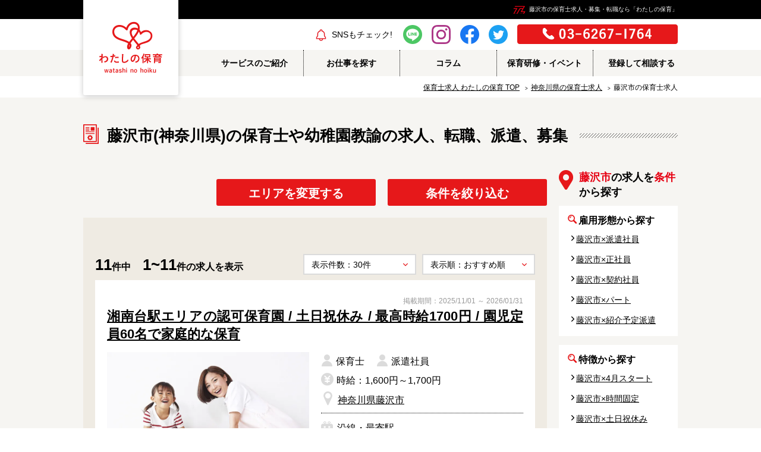

--- FILE ---
content_type: text/html; charset=UTF-8
request_url: https://www.watashi-hoiku.jp/area/kanagawa/fujisawa/
body_size: 24202
content:

<!DOCTYPE html>
<html lang="ja" xml:lang="ja">
<head prefix="og: http://ogp.me/ns# fb: http://ogp.me/ns/fb# article: http://ogp.me/ns/article#">
<meta charset="UTF-8" />

<!-- IEの互換表示防止 -->
<meta http-equiv="X-UA-Compatible" content="IE=edge" />

<!-- 電話番号のリンク化防止 -->
<meta name="format-detection" content="telephone=no" />

<!-- Skypeのスタイリング防止 -->
<meta name="SKYPE_TOOLBAR" content="SKYPE_TOOLBAR_PARSER_COMPATIBLE" />

<!-- viewport -->
<meta name="viewport" content="width=device-width, initial-scale=1.0" />

<!-- favicon -->
<link rel="icon" type="image/vnd.microsoft.icon" href="/images/favicon.ico" />
<link rel="apple-touch-icon-precomposed apple-touch-icon" sizes="180x180" href="/images/favicon_180.png" />

<!-- stylesheet -->
<link rel="stylesheet" href="/styles/style.css?240326" media="all" charset="UTF-8" />
<link rel="stylesheet" href="/files/styles/tlcs.css" media="all" charset="UTF-8" />
<!-- Google Tag Manager -->
<script>(function(w,d,s,l,i){w[l]=w[l]||[];w[l].push({"gtm.start":
new Date().getTime(),event:"gtm.js"});var f=d.getElementsByTagName(s)[0],
j=d.createElement(s),dl=l!="dataLayer"?"&l="+l:"";j.async=true;j.src=
"https://www.googletagmanager.com/gtm.js?id="+i+dl;f.parentNode.insertBefore(j,f);
})(window,document,"script","dataLayer","GTM-KQMXP2H");</script>
<!-- End Google Tag Manager -->

<!--【↓START↓】wp_head(); ────────────────────────────────────-->
<meta name='robots' content='index, follow, max-image-preview:large, max-snippet:-1, max-video-preview:-1' />

	<!-- This site is optimized with the Yoast SEO plugin v26.5 - https://yoast.com/wordpress/plugins/seo/ -->
	<title>藤沢市の保育士求人・募集・転職なら「わたしの保育」</title>
	<meta name="description" content="藤沢市 の保育士や幼稚園教諭の求人転職、派遣情報をお探しなら「わたしの保育」にご相談ください。未経験の方やブランクのある方には体験型の保育研修をご用意しています。" />
	<link rel="canonical" href="https://www.watashi-hoiku.jp/area/kanagawa/fujisawa/" />
	<meta property="og:locale" content="ja_JP" />
	<meta property="og:type" content="article" />
	<meta property="og:title" content="藤沢市の保育士求人・募集・転職なら「わたしの保育」" />
	<meta property="og:description" content="藤沢市 の保育士や幼稚園教諭の求人転職、派遣情報をお探しなら「わたしの保育」にご相談ください。未経験の方やブランクのある方には体験型の保育研修をご用意しています。" />
	<meta property="og:url" content="https://www.watashi-hoiku.jp/area/kanagawa/fujisawa/" />
	<meta property="og:site_name" content="保育士派遣・求人募集・転職なら「わたしの保育」" />
	<meta property="og:image" content="https://www.watashi-hoiku.jp/wp/wp-content/uploads/tlcs_ogp_1200.png" />
	<meta property="og:image:width" content="1200" />
	<meta property="og:image:height" content="630" />
	<meta property="og:image:type" content="image/png" />
	<meta name="twitter:card" content="summary_large_image" />
	<meta name="twitter:title" content="藤沢市の保育士求人・募集・転職なら「わたしの保育」" />
	<script type="application/ld+json" class="yoast-schema-graph">{"@context":"https://schema.org","@graph":[{"@type":"CollectionPage","@id":"https://www.watashi-hoiku.jp/area/kanagawa/fujisawa/","url":"https://www.watashi-hoiku.jp/area/kanagawa/fujisawa/","name":"藤沢市 の保育士派遣・求人募集・転職なら「わたしの保育」","isPartOf":{"@id":"https://www.watashi-hoiku.jp/#website"},"description":"藤沢市 の保育士や幼稚園教諭の求人転職、派遣情報をお探しなら「わたしの保育」にご相談ください。未経験の方やブランクのある方には体験型の保育研修をご用意しています。","breadcrumb":{"@id":"https://www.watashi-hoiku.jp/area/kanagawa/fujisawa/#breadcrumb"},"inLanguage":"ja"},{"@type":"BreadcrumbList","@id":"https://www.watashi-hoiku.jp/area/kanagawa/fujisawa/#breadcrumb","itemListElement":[{"@type":"ListItem","position":1,"name":"ホーム","item":"https://www.watashi-hoiku.jp/"},{"@type":"ListItem","position":2,"name":"神奈川県","item":"https://www.watashi-hoiku.jp/area/kanagawa/"},{"@type":"ListItem","position":3,"name":"藤沢市"}]},{"@type":"WebSite","@id":"https://www.watashi-hoiku.jp/#website","url":"https://www.watashi-hoiku.jp/","name":"保育士派遣・求人募集・転職なら「わたしの保育」","description":"保育士や幼稚園教諭の求人転職、派遣情報をお探しなら「わたしの保育」にご相談ください。未経験の方やブランクのある方には体験型の保育研修をご用意しています。関東(東京・神奈川・千葉・埼玉)・関西(大阪)で保育のお仕事をご提案いたします。","potentialAction":[{"@type":"SearchAction","target":{"@type":"EntryPoint","urlTemplate":"https://www.watashi-hoiku.jp/?s={search_term_string}"},"query-input":{"@type":"PropertyValueSpecification","valueRequired":true,"valueName":"search_term_string"}}],"inLanguage":"ja"}]}</script>
	<!-- / Yoast SEO plugin. -->


<link rel='dns-prefetch' href='//js-na2.hs-scripts.com' />
<style id='wp-img-auto-sizes-contain-inline-css' type='text/css'>
img:is([sizes=auto i],[sizes^="auto," i]){contain-intrinsic-size:3000px 1500px}
/*# sourceURL=wp-img-auto-sizes-contain-inline-css */
</style>
<style id='classic-theme-styles-inline-css' type='text/css'>
/*! This file is auto-generated */
.wp-block-button__link{color:#fff;background-color:#32373c;border-radius:9999px;box-shadow:none;text-decoration:none;padding:calc(.667em + 2px) calc(1.333em + 2px);font-size:1.125em}.wp-block-file__button{background:#32373c;color:#fff;text-decoration:none}
/*# sourceURL=/wp-includes/css/classic-themes.min.css */
</style>
<link rel='stylesheet' id='contact-form-7-css' href='https://www.watashi-hoiku.jp/wp/wp-content/plugins/contact-form-7/includes/css/styles.css?ver=6.1.4' type='text/css' media='all' />
			<!-- DO NOT COPY THIS SNIPPET! Start of Page Analytics Tracking for HubSpot WordPress plugin v11.3.21-->
			<script class="hsq-set-content-id" data-content-id="listing-page">
				var _hsq = _hsq || [];
				_hsq.push(["setContentType", "listing-page"]);
			</script>
			<!-- DO NOT COPY THIS SNIPPET! End of Page Analytics Tracking for HubSpot WordPress plugin -->
			<link rel="icon" href="https://www.watashi-hoiku.jp/wp/wp-content/uploads/cropped-favicon-32x32.png" sizes="32x32" />
<link rel="icon" href="https://www.watashi-hoiku.jp/wp/wp-content/uploads/cropped-favicon-192x192.png" sizes="192x192" />
<link rel="apple-touch-icon" href="https://www.watashi-hoiku.jp/wp/wp-content/uploads/cropped-favicon-180x180.png" />
<meta name="msapplication-TileImage" content="https://www.watashi-hoiku.jp/wp/wp-content/uploads/cropped-favicon-270x270.png" />
<!--【↑END↑】wp_head(); ────────────────────────────────────-->

<style id='global-styles-inline-css' type='text/css'>
:root{--wp--preset--aspect-ratio--square: 1;--wp--preset--aspect-ratio--4-3: 4/3;--wp--preset--aspect-ratio--3-4: 3/4;--wp--preset--aspect-ratio--3-2: 3/2;--wp--preset--aspect-ratio--2-3: 2/3;--wp--preset--aspect-ratio--16-9: 16/9;--wp--preset--aspect-ratio--9-16: 9/16;--wp--preset--color--black: #000000;--wp--preset--color--cyan-bluish-gray: #abb8c3;--wp--preset--color--white: #ffffff;--wp--preset--color--pale-pink: #f78da7;--wp--preset--color--vivid-red: #cf2e2e;--wp--preset--color--luminous-vivid-orange: #ff6900;--wp--preset--color--luminous-vivid-amber: #fcb900;--wp--preset--color--light-green-cyan: #7bdcb5;--wp--preset--color--vivid-green-cyan: #00d084;--wp--preset--color--pale-cyan-blue: #8ed1fc;--wp--preset--color--vivid-cyan-blue: #0693e3;--wp--preset--color--vivid-purple: #9b51e0;--wp--preset--gradient--vivid-cyan-blue-to-vivid-purple: linear-gradient(135deg,rgb(6,147,227) 0%,rgb(155,81,224) 100%);--wp--preset--gradient--light-green-cyan-to-vivid-green-cyan: linear-gradient(135deg,rgb(122,220,180) 0%,rgb(0,208,130) 100%);--wp--preset--gradient--luminous-vivid-amber-to-luminous-vivid-orange: linear-gradient(135deg,rgb(252,185,0) 0%,rgb(255,105,0) 100%);--wp--preset--gradient--luminous-vivid-orange-to-vivid-red: linear-gradient(135deg,rgb(255,105,0) 0%,rgb(207,46,46) 100%);--wp--preset--gradient--very-light-gray-to-cyan-bluish-gray: linear-gradient(135deg,rgb(238,238,238) 0%,rgb(169,184,195) 100%);--wp--preset--gradient--cool-to-warm-spectrum: linear-gradient(135deg,rgb(74,234,220) 0%,rgb(151,120,209) 20%,rgb(207,42,186) 40%,rgb(238,44,130) 60%,rgb(251,105,98) 80%,rgb(254,248,76) 100%);--wp--preset--gradient--blush-light-purple: linear-gradient(135deg,rgb(255,206,236) 0%,rgb(152,150,240) 100%);--wp--preset--gradient--blush-bordeaux: linear-gradient(135deg,rgb(254,205,165) 0%,rgb(254,45,45) 50%,rgb(107,0,62) 100%);--wp--preset--gradient--luminous-dusk: linear-gradient(135deg,rgb(255,203,112) 0%,rgb(199,81,192) 50%,rgb(65,88,208) 100%);--wp--preset--gradient--pale-ocean: linear-gradient(135deg,rgb(255,245,203) 0%,rgb(182,227,212) 50%,rgb(51,167,181) 100%);--wp--preset--gradient--electric-grass: linear-gradient(135deg,rgb(202,248,128) 0%,rgb(113,206,126) 100%);--wp--preset--gradient--midnight: linear-gradient(135deg,rgb(2,3,129) 0%,rgb(40,116,252) 100%);--wp--preset--font-size--small: 13px;--wp--preset--font-size--medium: 20px;--wp--preset--font-size--large: 36px;--wp--preset--font-size--x-large: 42px;--wp--preset--spacing--20: 0.44rem;--wp--preset--spacing--30: 0.67rem;--wp--preset--spacing--40: 1rem;--wp--preset--spacing--50: 1.5rem;--wp--preset--spacing--60: 2.25rem;--wp--preset--spacing--70: 3.38rem;--wp--preset--spacing--80: 5.06rem;--wp--preset--shadow--natural: 6px 6px 9px rgba(0, 0, 0, 0.2);--wp--preset--shadow--deep: 12px 12px 50px rgba(0, 0, 0, 0.4);--wp--preset--shadow--sharp: 6px 6px 0px rgba(0, 0, 0, 0.2);--wp--preset--shadow--outlined: 6px 6px 0px -3px rgb(255, 255, 255), 6px 6px rgb(0, 0, 0);--wp--preset--shadow--crisp: 6px 6px 0px rgb(0, 0, 0);}:where(.is-layout-flex){gap: 0.5em;}:where(.is-layout-grid){gap: 0.5em;}body .is-layout-flex{display: flex;}.is-layout-flex{flex-wrap: wrap;align-items: center;}.is-layout-flex > :is(*, div){margin: 0;}body .is-layout-grid{display: grid;}.is-layout-grid > :is(*, div){margin: 0;}:where(.wp-block-columns.is-layout-flex){gap: 2em;}:where(.wp-block-columns.is-layout-grid){gap: 2em;}:where(.wp-block-post-template.is-layout-flex){gap: 1.25em;}:where(.wp-block-post-template.is-layout-grid){gap: 1.25em;}.has-black-color{color: var(--wp--preset--color--black) !important;}.has-cyan-bluish-gray-color{color: var(--wp--preset--color--cyan-bluish-gray) !important;}.has-white-color{color: var(--wp--preset--color--white) !important;}.has-pale-pink-color{color: var(--wp--preset--color--pale-pink) !important;}.has-vivid-red-color{color: var(--wp--preset--color--vivid-red) !important;}.has-luminous-vivid-orange-color{color: var(--wp--preset--color--luminous-vivid-orange) !important;}.has-luminous-vivid-amber-color{color: var(--wp--preset--color--luminous-vivid-amber) !important;}.has-light-green-cyan-color{color: var(--wp--preset--color--light-green-cyan) !important;}.has-vivid-green-cyan-color{color: var(--wp--preset--color--vivid-green-cyan) !important;}.has-pale-cyan-blue-color{color: var(--wp--preset--color--pale-cyan-blue) !important;}.has-vivid-cyan-blue-color{color: var(--wp--preset--color--vivid-cyan-blue) !important;}.has-vivid-purple-color{color: var(--wp--preset--color--vivid-purple) !important;}.has-black-background-color{background-color: var(--wp--preset--color--black) !important;}.has-cyan-bluish-gray-background-color{background-color: var(--wp--preset--color--cyan-bluish-gray) !important;}.has-white-background-color{background-color: var(--wp--preset--color--white) !important;}.has-pale-pink-background-color{background-color: var(--wp--preset--color--pale-pink) !important;}.has-vivid-red-background-color{background-color: var(--wp--preset--color--vivid-red) !important;}.has-luminous-vivid-orange-background-color{background-color: var(--wp--preset--color--luminous-vivid-orange) !important;}.has-luminous-vivid-amber-background-color{background-color: var(--wp--preset--color--luminous-vivid-amber) !important;}.has-light-green-cyan-background-color{background-color: var(--wp--preset--color--light-green-cyan) !important;}.has-vivid-green-cyan-background-color{background-color: var(--wp--preset--color--vivid-green-cyan) !important;}.has-pale-cyan-blue-background-color{background-color: var(--wp--preset--color--pale-cyan-blue) !important;}.has-vivid-cyan-blue-background-color{background-color: var(--wp--preset--color--vivid-cyan-blue) !important;}.has-vivid-purple-background-color{background-color: var(--wp--preset--color--vivid-purple) !important;}.has-black-border-color{border-color: var(--wp--preset--color--black) !important;}.has-cyan-bluish-gray-border-color{border-color: var(--wp--preset--color--cyan-bluish-gray) !important;}.has-white-border-color{border-color: var(--wp--preset--color--white) !important;}.has-pale-pink-border-color{border-color: var(--wp--preset--color--pale-pink) !important;}.has-vivid-red-border-color{border-color: var(--wp--preset--color--vivid-red) !important;}.has-luminous-vivid-orange-border-color{border-color: var(--wp--preset--color--luminous-vivid-orange) !important;}.has-luminous-vivid-amber-border-color{border-color: var(--wp--preset--color--luminous-vivid-amber) !important;}.has-light-green-cyan-border-color{border-color: var(--wp--preset--color--light-green-cyan) !important;}.has-vivid-green-cyan-border-color{border-color: var(--wp--preset--color--vivid-green-cyan) !important;}.has-pale-cyan-blue-border-color{border-color: var(--wp--preset--color--pale-cyan-blue) !important;}.has-vivid-cyan-blue-border-color{border-color: var(--wp--preset--color--vivid-cyan-blue) !important;}.has-vivid-purple-border-color{border-color: var(--wp--preset--color--vivid-purple) !important;}.has-vivid-cyan-blue-to-vivid-purple-gradient-background{background: var(--wp--preset--gradient--vivid-cyan-blue-to-vivid-purple) !important;}.has-light-green-cyan-to-vivid-green-cyan-gradient-background{background: var(--wp--preset--gradient--light-green-cyan-to-vivid-green-cyan) !important;}.has-luminous-vivid-amber-to-luminous-vivid-orange-gradient-background{background: var(--wp--preset--gradient--luminous-vivid-amber-to-luminous-vivid-orange) !important;}.has-luminous-vivid-orange-to-vivid-red-gradient-background{background: var(--wp--preset--gradient--luminous-vivid-orange-to-vivid-red) !important;}.has-very-light-gray-to-cyan-bluish-gray-gradient-background{background: var(--wp--preset--gradient--very-light-gray-to-cyan-bluish-gray) !important;}.has-cool-to-warm-spectrum-gradient-background{background: var(--wp--preset--gradient--cool-to-warm-spectrum) !important;}.has-blush-light-purple-gradient-background{background: var(--wp--preset--gradient--blush-light-purple) !important;}.has-blush-bordeaux-gradient-background{background: var(--wp--preset--gradient--blush-bordeaux) !important;}.has-luminous-dusk-gradient-background{background: var(--wp--preset--gradient--luminous-dusk) !important;}.has-pale-ocean-gradient-background{background: var(--wp--preset--gradient--pale-ocean) !important;}.has-electric-grass-gradient-background{background: var(--wp--preset--gradient--electric-grass) !important;}.has-midnight-gradient-background{background: var(--wp--preset--gradient--midnight) !important;}.has-small-font-size{font-size: var(--wp--preset--font-size--small) !important;}.has-medium-font-size{font-size: var(--wp--preset--font-size--medium) !important;}.has-large-font-size{font-size: var(--wp--preset--font-size--large) !important;}.has-x-large-font-size{font-size: var(--wp--preset--font-size--x-large) !important;}
/*# sourceURL=global-styles-inline-css */
</style>
</head>
<body class="archive tax-area term-fujisawa term-284 wp-theme-watashi-hoiku">
<!-- Google Tag Manager (noscript) -->
<noscript><iframe src="https://www.googletagmanager.com/ns.html?id=GTM-KQMXP2H"
height="0" width="0" style="display:none;visibility:hidden"></iframe></noscript>
<!-- End Google Tag Manager (noscript) -->


<!-- [ Reader Start ] -->
<div id="pageTop" class="pageReader">
	<p><a id="reader-pagetop" tabindex="-1">ページの先頭です</a></p>
</div>
<!-- [ Reader End ] -->

<div id="base" class="base">
<div id="main" class="main">
<div class="modalOverlay"></div>
<!-- 【↓START↓】parts/header/navigation.php──────────────────────────────────── -->
<header id="header" class="header header--secondary">
	<div class="overlay"></div>
	<div class="header__top">
		<h1 class="header__top__body header__top__h1"><span>藤沢市の保育士求人・募集・転職なら「わたしの保育」</span></h1>
	</div>
	<div class="header__body">
		<div class="spBtnMenu">
			<div class="lineWrap"> <span class="line"></span> <span class="line"></span> <span class="line"></span> </div>
			<span class="text">メニュー</span> </div>
		<p class="logo"><a href="/"><img src="/images/logo.png?190730" width="108" height="88" alt="保育士や幼稚園教諭の求人、転職、派遣、募集なら「わたしの保育」" /></a></p>
		<div class="spFavorite"><a href="/#idTabFavorite" class="spFavorite__link">お気に入り<span class="badge"><span class="badge_num badge_none"></span></span></a></div>
		<div class="spSearch"><a href="/search/" class="spSearch__link">求人検索</a></div>
		<div class="spSnsBtn">
			<button type="button" class="spSnsBtn__btn js-snsBtn">SNS</button>
		</div>
		<div class="headerLinkArea js-snsArea">
			<div class="snsLink">
				<div class="snsLink__ttl">
					<p class="snsLink__ttl__main">SNSもチェック!</p>
				</div>
				<ul class="snsLink__list">
					<li class="snsLink__list__item"><a href="https://page.line.me/299obnfc?openQrModal=true" target="_blank"><img src="/images/sns_line.png" width="32" height="32" alt="line"></a></li>
					<li class="snsLink__list__item"><a href="https://www.instagram.com/watashi.hoiku/" target="_blank"><img src="/images/sns_ig.png" width="32" height="32" alt="Instagram"></a></li>
					<li class="snsLink__list__item"><a href="https://www.facebook.com/watashi.hoiku/" target="_blank"><img src="/images/sns_fb.png" width="32" height="32" alt="facebook"></a></li>
					<li class="snsLink__list__item"><a href="https://twitter.com/watashi_hoiku" target="_blank"><img src="/images/sns_tw.png" width="32" height="32" alt="twitter"></a></li>
				</ul>
			</div>
			<div class="header__item">
				<p class="tellImg"><img src="/images/header_tell_img.png" width="270" height="33" alt="ご要望ダイヤル 03-6267-1764" /></p>
			</div>
		</div>
	</div>
	<!-- /.header__body -->

	<div class="spMenu">
		<ul class="spNavigation">
			<!--li class="spNavigation__item"><a href="/#idTabFavorite" class="spNavigation__link"><span class="spNavigation__link__body icon iconFavorite">お気に入り一覧</span></a></li-->
			<li class="spNavigation__item"><a href="/beginner/" class="spNavigation__link"><span class="spNavigation__link__body">サービスのご紹介</span></a></li>
			<li class="spNavigation__item"><a href="/search/" class="spNavigation__link"><span class="spNavigation__link__body">お仕事を探す</span></a></li>
			<li class="spNavigation__item"><a href="/column/" class="spNavigation__link"><span class="spNavigation__link__body">コラム</span></a></li>
			<!--li class="spNavigation__item"><a href="/information/" class="spNavigation__link"><span class="spNavigation__link__body">採用ご担当者様へ</span></a></li--> 
			<!--li class="spNavigation__item"><a href="https://share-na2.hsforms.com/26dlnHcnQQA6-0QMu5K7wGg402csb" target="_blank" class="spNavigation__link"><span class="spNavigation__link__body">登録して相談する</span></a></li-->
			<li class="spNavigation__item"><a href="/flow/" class="spNavigation__link"><span class="spNavigation__link__body">ご就業までの流れ</span></a></li>
			<li class="spNavigation__item"><a href="/training/" class="spNavigation__link"><span class="spNavigation__link__body">保育研修・イベント</span></a></li>
			<!--li class="spNavigation__item"><a href="/schedule/" class="spNavigation__link"><span class="spNavigation__link__body">登録会スケジュール</span></a></li-->
			<li class="spNavigation__item"><a href="/news/" class="spNavigation__link"><span class="spNavigation__link__body">トピックス</span></a></li>
			<li class="spNavigation__item"><a href="/company/" class="spNavigation__link"><span class="spNavigation__link__body">運営会社</span></a></li>
		</ul>
		<div class="bntArea">
			<div class="btnColumn">
				<div class="btnColumn__body">
					<div class="btnColumn__item">
						<p class="btnTell"><a href="tel:0362671764"><img src="/files/images/f_btn_tell_img_sp.png?190314" width="269" height="50" alt="ご要望ダイヤル 03-6267-1764" /></a></p>
					</div>
					<!-- /.btnColumn__item -->
					<div class="btnColumn__item">
						<p class="btnContact"><a href="https://share-na2.hsforms.com/26dlnHcnQQA6-0QMu5K7wGg402csb" target="_blank"><img src="/files/images/f_btn_cntct_img_sp.gif" width="269" height="50" alt="WEBでお問い合わせ" /></a></p>
					</div>
					<!-- /.btnColumn__item --> 
				</div>
				<!-- /.btnColumn__body --> 
			</div>
			<!-- /.btnColumn --> 

			<!--p class="btn btnCareers"><a href="/information/" class="btn__link"><span class="btn__link__body">採用担当者様へ</span></a></p--> 
		</div>
		<!-- /.bntArea -->

		<p class="naviClose"><a href="javascript: void(0);" class="naviClose__body">×</a></p>
	</div>
	<!-- /.spMenu -->

	<nav id="navGlobal" class="navGlobal">
		<div class="navGlobal__body">
			<ul class="listGnav">
				<li class="listGnav__item"> <a href="/beginner/" class="listGnav__item__link"><span class="listGnav__item__link__body">サービスのご紹介</span></a> </li>
				<li class="listGnav__item"> <a href="/search/" class="listGnav__item__link"><span class="listGnav__item__link__body">お仕事を探す</span></a> </li>
				<li class="listGnav__item"> <a href="/column/" class="listGnav__item__link"><span class="listGnav__item__link__body">コラム</span></a> </li>
				<li class="listGnav__item"> <a href="/training/" class="listGnav__item__link"><span class="listGnav__item__link__body">保育研修・イベント</span></a> </li>
				<li class="listGnav__item"> <a href="https://share-na2.hsforms.com/26dlnHcnQQA6-0QMu5K7wGg402csb" target="_blank" class="listGnav__item__link"><span class="listGnav__item__link__body">登録して相談する</span></a> </li>
			</ul>
			<!-- /.listGnav --> 
		</div>
		<!-- /.navGlobal__body --> 
	</nav>
	<!-- /#navGlobal --> 
</header>
<!-- /#header --> 
<!-- 【↑END↑】parts/header/navigation.php──────────────────────────────────── -->

<div class="main__middle">
<!-- 【↓START↓】parts/header/breadcrumb.php──────────────────────────────────── -->
<div id="breadCrumb" class="breadCrumb">
	<div class="breadCrumb__body">
		<ol class="listBreadCrumb" itemscope itemtype="http://data-vocabulary.org/Breadcrumb">
<li class="listBreadCrumb__item home"><a href="https://www.watashi-hoiku.jp" class="listBreadCrumb__item__link linkHome" itemprop="url"><span itemprop="title"><span class="pcOnly">保育士求人 わたしの保育 </span>TOP</span></a></li>
<li class="listBreadCrumb__item taxonomy area"><a href="https://www.watashi-hoiku.jp/area/kanagawa/" class="listBreadCrumb__item__link" itemprop="url"><span itemprop="title">神奈川県の保育士求人</span></a></li>
<li class="listBreadCrumb__item archive taxonomy area current-item"><span data-href="https://www.watashi-hoiku.jp/area/kanagawa/fujisawa/"><span itemprop="title">藤沢市の保育士求人</span></span></li>
		</ol>
	</div><!-- /.breadCrumb__body -->
</div><!-- /.breadCrumb -->
<!-- 【↑END↑】parts/header/breadcrumb.php──────────────────────────────────── -->



<!-- 【↑END↑】header.php──────────────────────────────────── -->

<div class="section bgColor01">
	<div class="section__body pBottom35">
<!-- 【↓START↓】detail/area/title.php──────────────────────────────────── -->
		<div class="heading icon iconReport">
			<h2>藤沢市(神奈川県)の保育士や幼稚園教諭の求人、転職、派遣、募集</h2>
		</div><!-- /.heading -->
<!-- 【↑END↑】detail/area/title.php──────────────────────────────────── -->

<!-- 【↓START↓】detail/archive/content_top.php──────────────────────────────────── -->
		<div class="listReadText">

		</div>
<!-- 【↑END↑】detail/archive/content_top.php──────────────────────────────────── -->
		<div class="resultColumn">
			<div class="resultColumn__item">
<!-- 【↓START↓】detail/area/button.php──────────────────────────────────── -->
				<div class="btnColumn btnColumn--spFlex">
					<div class="btnColumn__body btnColumn__body--flexend">
						<div class="btnColumn__item ">
							<p class="btn clickModalSelect"><a href="javascript: void(0);" class="btn__link"><span class="btn__link__body"><b>エリアを変更する</b></span></a></p>						</div>
						<div class="btnColumn__item ">
							<p class="btn clickModal">
								<a href="javascript: void(0);" class="btn__link"><span class="btn__link__body"><b>条件を絞り込む</b></span></a>
							</p>
						</div>
					</div>
				</div>
<!-- 【↑END↑】detail/area/button.php──────────────────────────────────── -->

				<div class="section bgColor02 mTop20">
					<div class="section__body">
<!-- 【↓START↓】detail/arvhice/posts.php──────────────────────────────────── -->
<div id="search_results" class="searchResults">
	<!-- 【↓START↓】detail/archive/displaycontrol.php -->
	<div class="displayNumber">
		<div class="displayNumber__item">
			<p class="number"><span class="number__item">11</span>件中</p>
			<p class="number"><span class="number__item">1~11</span>件の求人を表示</p>
		</div>
		<!-- /.displayNumber__item -->
		<div class="displayNumber__item" id="displaycontrol">
			<div class="selectWrap">
				<select class="inputSelect">
					<option value="/area/kanagawa/fujisawa/?ppp=10">表示件数：10件</option>
					<option value="/area/kanagawa/fujisawa/?ppp=20">表示件数：20件</option>
					<option value="/area/kanagawa/fujisawa/?ppp=30" selected>表示件数：30件</option>
					<option value="/area/kanagawa/fujisawa/?ppp=40">表示件数：40件</option>
					<option value="/area/kanagawa/fujisawa/?ppp=50">表示件数：50件</option>
				</select>
			</div>
			<!-- /.selectWrap -->
			<div class="selectWrap">
				<select class="inputSelect">
					<option value="/area/kanagawa/fujisawa/?od" selected>表示順：おすすめ順</option>
					<option value="/area/kanagawa/fujisawa/?od=1">表示順：新着順</option>
					<option value="/area/kanagawa/fujisawa/?od=2">表示順：給与の高い順</option>
				</select>
			</div>
			<!-- /.selectWrap -->
		</div>
		<!-- /.displayNumber__item -->
	</div>
	<!-- /.displayNumber -->
	<!-- 【↑END↑】detail/archive/displaycontrol.php -->

	<div class="card">
		<!-- 【↓START↓】detail/index/loop.php -->
		<div class="card__item">
			<div class="card__item__body">
				<p class="pubPeriod">掲載期間：2025/11/01 ～ 2026/01/31</p>
				<h3 class="card__title"><a href="https://www.watashi-hoiku.jp/detail/thh-33567/" class="card__title__link">湘南台駅エリアの認可保育園 / 土日祝休み / 最高時給1700円 / 園児定員60名で家庭的な保育</a></h3>
				<div class="media">
					<div class="media__body">
						<div class="media__item">
							<p class="card___img"><a href="https://www.watashi-hoiku.jp/detail/thh-33567/"><img src="/files/images/jobs/01hoiku/H001.jpg"></a></p>

							<ul class="tagList">
<li class="tagList__item"><a class="tagList__item__body" href="https://www.watashi-hoiku.jp/point/donichisyukuyasumi/" rel="tag">土日祝休み</a></li><li class="tagList__item"><a class="tagList__item__body" href="https://www.watashi-hoiku.jp/point/zangyo3h/" rel="tag">残業3時間以内</a></li><li class="tagList__item"><a class="tagList__item__body" href="https://www.watashi-hoiku.jp/point/over1600/" rel="tag">時給1600円～</a></li><li class="tagList__item"><a class="tagList__item__body" href="https://www.watashi-hoiku.jp/point/syakaihoken/" rel="tag">社会保険完備</a></li><li class="tagList__item"><a class="tagList__item__body" href="https://www.watashi-hoiku.jp/point/beginner/" rel="tag">初心者歓迎</a></li><li class="tagList__item"><a class="tagList__item__body" href="https://www.watashi-hoiku.jp/point/danseihoikushi/" rel="tag">男性保育士</a></li>							</ul>
						</div>
						<div class="media__item">
<ul class="tag"><li class="tag__item iconJob">保育士</li><li class="tag__item iconJob">派遣社員</li><li class="tag__item iconSalary">時給：1,600円～1,700円</li><li class="tag__item iconPlace"><a href="https://www.watashi-hoiku.jp/area/kanagawa/fujisawa/">神奈川県藤沢市</a></li></ul>
							<div class="jobItemList">
								<div class="jobItemList__item" >
									<dl class="jobItemList__details">
										<dt class="jobItemList__title jobItemList__station iconStation">沿線・最寄駅</dt>
										<dd class="jobItemList__text">小田急江ノ島線・ブルーライン・相鉄いずみ野線「湘南台駅」　徒歩11分</dd>
									</dl>
								</div>
								<div class="jobItemList__item">
							<dl class="jobItemList__details w-65p">
								<dt class="jobItemList__title iconHome">施設形態</dt>
								<dd class="jobItemList__text"><span class="jobItemList__text__item">私立認可保育園</span></dd>
							</dl>
							<dl class="jobItemList__details w-35p">
								<dt class="jobItemList__title iconJob">定員数</dt>
								<dd class="jobItemList__text">90名</dd>
							</dl>
								</div>
							</div>
							<div class="btnColumn">
								<div class="btnColumn__body">
									<div class="btnColumn__item">
										<p class="btn btnDetails"><a href="https://www.watashi-hoiku.jp/detail/thh-33567/" class="btn__link"><span class="btn__link__body">詳細を見る</span></a></p>
									</div>
									<div class="btnColumn__item">
<a data-jobid="117507" data-jobno="THH-33567" class="favorite__link icon iconFavorite"><span class="favorite__link__body"></span></a>									</div>
								</div>
								<p class="btn btnApplyJob iconRePosition"><a href="https://share-na2.hsforms.com/2MMEJvd52Tw2DWLtZmIL3nA402csb?job_head=THH&job_no=33567&job_description=%E6%B9%98%E5%8D%97%E5%8F%B0%E9%A7%85%E3%82%A8%E3%83%AA%E3%82%A2%E3%81%AE%E8%AA%8D%E5%8F%AF%E4%BF%9D%E8%82%B2%E5%9C%92+%2F+%E5%9C%9F%E6%97%A5%E7%A5%9D%E4%BC%91%E3%81%BF+%2F+%E6%9C%80%E9%AB%98%E6%99%82%E7%B5%A61700%E5%86%86+%2F+%E5%9C%92%E5%85%90%E5%AE%9A%E5%93%A160%E5%90%8D%E3%81%A7%E5%AE%B6%E5%BA%AD%E7%9A%84%E3%81%AA%E4%BF%9D%E8%82%B2" target="_blank" class="btn__link"><span class="btn__link__body bgGreen">この求人に応募する</span></a>
								</p>
							</div><!-- /.column --> 
						</div><!-- /.media__item --> 
					</div><!-- /.media__body --> 
				</div><!-- /.media --> 
			</div><!-- /.card__item__body --> 
		</div><!-- /.card__item -->
		<!-- 【↑END↑】detail/index/loop.php -->

		<!-- 【↓START↓】detail/index/loop.php -->
		<div class="card__item">
			<div class="card__item__body">
				<p class="pubPeriod">掲載期間：2025/12/11 ～ 2026/02/28</p>
				<h3 class="card__title"><a href="https://www.watashi-hoiku.jp/detail/thh-34563/" class="card__title__link">辻堂駅エリアの小規模認可保育園 / モンテッソーリ教育を取り入れた園 / 週4日からOK / あたたかなテラスあり◎のびのび保育</a></h3>
				<div class="media">
					<div class="media__body">
						<div class="media__item">
							<p class="card___img"><a href="https://www.watashi-hoiku.jp/detail/thh-34563/"><img src="/files/images/jobs/01hoiku/H066.jpg"></a></p>

							<ul class="tagList">
<li class="tagList__item"><a class="tagList__item__body" href="https://www.watashi-hoiku.jp/point/timefixed/" rel="tag">時間固定</a></li><li class="tagList__item"><a class="tagList__item__body" href="https://www.watashi-hoiku.jp/point/donichisyukuyasumi/" rel="tag">土日祝休み</a></li><li class="tagList__item"><a class="tagList__item__body" href="https://www.watashi-hoiku.jp/point/zangyo3h/" rel="tag">残業3時間以内</a></li><li class="tagList__item"><a class="tagList__item__body" href="https://www.watashi-hoiku.jp/point/over1600/" rel="tag">時給1600円～</a></li><li class="tagList__item"><a class="tagList__item__body" href="https://www.watashi-hoiku.jp/point/syakaihoken/" rel="tag">社会保険完備</a></li><li class="tagList__item"><a class="tagList__item__body" href="https://www.watashi-hoiku.jp/point/beginner/" rel="tag">初心者歓迎</a></li><li class="tagList__item"><a class="tagList__item__body" href="https://www.watashi-hoiku.jp/point/danseihoikushi/" rel="tag">男性保育士</a></li><li class="tagList__item"><a class="tagList__item__body" href="https://www.watashi-hoiku.jp/point/syoukibohoiku/" rel="tag">小規模保育園</a></li>							</ul>
						</div>
						<div class="media__item">
<ul class="tag"><li class="tag__item iconJob">保育士</li><li class="tag__item iconJob">派遣社員</li><li class="tag__item iconSalary">時給：1,650円～1,750円</li><li class="tag__item iconPlace"><a href="https://www.watashi-hoiku.jp/area/kanagawa/fujisawa/">神奈川県藤沢市</a></li></ul>
							<div class="jobItemList">
								<div class="jobItemList__item" >
									<dl class="jobItemList__details">
										<dt class="jobItemList__title jobItemList__station iconStation">沿線・最寄駅</dt>
										<dd class="jobItemList__text">東海道線「辻堂駅」　徒歩20分
小田急江ノ島線「本鵠沼駅」　徒歩20分</dd>
									</dl>
								</div>
								<div class="jobItemList__item">
							<dl class="jobItemList__details w-65p">
								<dt class="jobItemList__title iconHome">施設形態</dt>
								<dd class="jobItemList__text"><span class="jobItemList__text__item">小規模認可保育園</span></dd>
							</dl>
							<dl class="jobItemList__details w-35p">
								<dt class="jobItemList__title iconJob">定員数</dt>
								<dd class="jobItemList__text">19名</dd>
							</dl>
								</div>
							</div>
					<div class="point point--word">
						<div class="point__body">
							<p>子ども一人ひとりに寄り添う保育を大切にしています。
定員19名以下の小規模園で、家庭的な雰囲気の中、子どもとじっくり関われます。
ICT導入で事務作業も効率化され、保育に集中できるのも魅力。
地域に根ざした園で、あなたの経験を活かしながら一緒に子どもの未来を育みませんか？</p>
						</div>
					</div>
							<div class="btnColumn">
								<div class="btnColumn__body">
									<div class="btnColumn__item">
										<p class="btn btnDetails"><a href="https://www.watashi-hoiku.jp/detail/thh-34563/" class="btn__link"><span class="btn__link__body">詳細を見る</span></a></p>
									</div>
									<div class="btnColumn__item">
<a data-jobid="122506" data-jobno="THH-34563" class="favorite__link icon iconFavorite"><span class="favorite__link__body"></span></a>									</div>
								</div>
								<p class="btn btnApplyJob iconRePosition"><a href="https://share-na2.hsforms.com/2MMEJvd52Tw2DWLtZmIL3nA402csb?job_head=THH&job_no=34563&job_description=%E8%BE%BB%E5%A0%82%E9%A7%85%E3%82%A8%E3%83%AA%E3%82%A2%E3%81%AE%E5%B0%8F%E8%A6%8F%E6%A8%A1%E8%AA%8D%E5%8F%AF%E4%BF%9D%E8%82%B2%E5%9C%92+%2F+%E3%83%A2%E3%83%B3%E3%83%86%E3%83%83%E3%82%BD%E3%83%BC%E3%83%AA%E6%95%99%E8%82%B2%E3%82%92%E5%8F%96%E3%82%8A%E5%85%A5%E3%82%8C%E3%81%9F%E5%9C%92+%2F+%E9%80%B14%E6%97%A5%E3%81%8B%E3%82%89OK+%2F+%E3%81%82%E3%81%9F%E3%81%9F%E3%81%8B%E3%81%AA%E3%83%86%E3%83%A9%E3%82%B9%E3%81%82%E3%82%8A%E2%97%8E%E3%81%AE%E3%81%B3%E3%81%AE%E3%81%B3%E4%BF%9D%E8%82%B2" target="_blank" class="btn__link"><span class="btn__link__body bgGreen">この求人に応募する</span></a>
								</p>
							</div><!-- /.column --> 
						</div><!-- /.media__item --> 
					</div><!-- /.media__body --> 
				</div><!-- /.media --> 
			</div><!-- /.card__item__body --> 
		</div><!-- /.card__item -->
		<!-- 【↑END↑】detail/index/loop.php -->

		<!-- 【↓START↓】detail/index/loop.php -->
		<div class="card__item">
			<div class="card__item__body">
				<p class="pubPeriod">掲載期間：2025/11/01 ～ 2026/01/31</p>
				<h3 class="card__title"><a href="https://www.watashi-hoiku.jp/detail/thh-33568/" class="card__title__link">湘南台駅エリアの認可保育園 / 14時スタートの遅番 / 家事を終わらせてからゆったり通勤 / ブランク歓迎</a></h3>
				<div class="media">
					<div class="media__body">
						<div class="media__item">
							<p class="card___img"><a href="https://www.watashi-hoiku.jp/detail/thh-33568/"><img src="/files/images/jobs/01hoiku/H089.jpg"></a></p>

							<ul class="tagList">
<li class="tagList__item"><a class="tagList__item__body" href="https://www.watashi-hoiku.jp/point/timefixed/" rel="tag">時間固定</a></li><li class="tagList__item"><a class="tagList__item__body" href="https://www.watashi-hoiku.jp/point/donichisyukuyasumi/" rel="tag">土日祝休み</a></li><li class="tagList__item"><a class="tagList__item__body" href="https://www.watashi-hoiku.jp/point/zangyo3h/" rel="tag">残業3時間以内</a></li><li class="tagList__item"><a class="tagList__item__body" href="https://www.watashi-hoiku.jp/point/start13/" rel="tag">13時以降スタート</a></li><li class="tagList__item"><a class="tagList__item__body" href="https://www.watashi-hoiku.jp/point/5hours/" rel="tag">実働5時間以内</a></li><li class="tagList__item"><a class="tagList__item__body" href="https://www.watashi-hoiku.jp/point/3daysweek/" rel="tag">週3日以内</a></li><li class="tagList__item"><a class="tagList__item__body" href="https://www.watashi-hoiku.jp/point/over1600/" rel="tag">時給1600円～</a></li><li class="tagList__item"><a class="tagList__item__body" href="https://www.watashi-hoiku.jp/point/beginner/" rel="tag">初心者歓迎</a></li><li class="tagList__item"><a class="tagList__item__body" href="https://www.watashi-hoiku.jp/point/danseihoikushi/" rel="tag">男性保育士</a></li>							</ul>
						</div>
						<div class="media__item">
<ul class="tag"><li class="tag__item iconJob">保育士</li><li class="tag__item iconJob">派遣社員</li><li class="tag__item iconSalary">時給：1,500円～1,600円</li><li class="tag__item iconPlace"><a href="https://www.watashi-hoiku.jp/area/kanagawa/fujisawa/">神奈川県藤沢市</a></li></ul>
							<div class="jobItemList">
								<div class="jobItemList__item" >
									<dl class="jobItemList__details">
										<dt class="jobItemList__title jobItemList__station iconStation">沿線・最寄駅</dt>
										<dd class="jobItemList__text">小田急江ノ島線・ブルーライン・相鉄いずみ野線「湘南台駅」　徒歩11分</dd>
									</dl>
								</div>
								<div class="jobItemList__item">
							<dl class="jobItemList__details w-65p">
								<dt class="jobItemList__title iconHome">施設形態</dt>
								<dd class="jobItemList__text"><span class="jobItemList__text__item">私立認可保育園</span></dd>
							</dl>
							<dl class="jobItemList__details w-35p">
								<dt class="jobItemList__title iconJob">定員数</dt>
								<dd class="jobItemList__text">90名</dd>
							</dl>
								</div>
							</div>
							<div class="btnColumn">
								<div class="btnColumn__body">
									<div class="btnColumn__item">
										<p class="btn btnDetails"><a href="https://www.watashi-hoiku.jp/detail/thh-33568/" class="btn__link"><span class="btn__link__body">詳細を見る</span></a></p>
									</div>
									<div class="btnColumn__item">
<a data-jobid="117508" data-jobno="THH-33568" class="favorite__link icon iconFavorite"><span class="favorite__link__body"></span></a>									</div>
								</div>
								<p class="btn btnApplyJob iconRePosition"><a href="https://share-na2.hsforms.com/2MMEJvd52Tw2DWLtZmIL3nA402csb?job_head=THH&job_no=33568&job_description=%E6%B9%98%E5%8D%97%E5%8F%B0%E9%A7%85%E3%82%A8%E3%83%AA%E3%82%A2%E3%81%AE%E8%AA%8D%E5%8F%AF%E4%BF%9D%E8%82%B2%E5%9C%92+%2F+14%E6%99%82%E3%82%B9%E3%82%BF%E3%83%BC%E3%83%88%E3%81%AE%E9%81%85%E7%95%AA+%2F+%E5%AE%B6%E4%BA%8B%E3%82%92%E7%B5%82%E3%82%8F%E3%82%89%E3%81%9B%E3%81%A6%E3%81%8B%E3%82%89%E3%82%86%E3%81%A3%E3%81%9F%E3%82%8A%E9%80%9A%E5%8B%A4+%2F+%E3%83%96%E3%83%A9%E3%83%B3%E3%82%AF%E6%AD%93%E8%BF%8E" target="_blank" class="btn__link"><span class="btn__link__body bgGreen">この求人に応募する</span></a>
								</p>
							</div><!-- /.column --> 
						</div><!-- /.media__item --> 
					</div><!-- /.media__body --> 
				</div><!-- /.media --> 
			</div><!-- /.card__item__body --> 
		</div><!-- /.card__item -->
		<!-- 【↑END↑】detail/index/loop.php -->

		<!-- 【↓START↓】detail/index/loop.php -->
		<div class="card__item">
			<div class="card__item__body">
				<p class="pubPeriod">掲載期間：2025/12/01 ～ 2026/02/28</p>
				<h3 class="card__title"><a href="https://www.watashi-hoiku.jp/detail/thh-32680/" class="card__title__link">辻堂駅エリアの認可保育園 / 7時スタートの早番固定 / 日数や時間の相談OK / 最高時給1600円</a></h3>
				<div class="media">
					<div class="media__body">
						<div class="media__item">
							<p class="card___img"><a href="https://www.watashi-hoiku.jp/detail/thh-32680/"><img src="/files/images/jobs/01hoiku/H077.jpg"></a></p>

							<ul class="tagList">
<li class="tagList__item"><a class="tagList__item__body" href="https://www.watashi-hoiku.jp/point/timefixed/" rel="tag">時間固定</a></li><li class="tagList__item"><a class="tagList__item__body" href="https://www.watashi-hoiku.jp/point/donichisyukuyasumi/" rel="tag">土日祝休み</a></li><li class="tagList__item"><a class="tagList__item__body" href="https://www.watashi-hoiku.jp/point/zangyo3h/" rel="tag">残業3時間以内</a></li><li class="tagList__item"><a class="tagList__item__body" href="https://www.watashi-hoiku.jp/point/station5minutes/" rel="tag">駅徒歩5分以内</a></li><li class="tagList__item"><a class="tagList__item__body" href="https://www.watashi-hoiku.jp/point/over1600/" rel="tag">時給1600円～</a></li><li class="tagList__item"><a class="tagList__item__body" href="https://www.watashi-hoiku.jp/point/syakaihoken/" rel="tag">社会保険完備</a></li><li class="tagList__item"><a class="tagList__item__body" href="https://www.watashi-hoiku.jp/point/beginner/" rel="tag">初心者歓迎</a></li><li class="tagList__item"><a class="tagList__item__body" href="https://www.watashi-hoiku.jp/point/danseihoikushi/" rel="tag">男性保育士</a></li>							</ul>
						</div>
						<div class="media__item">
<ul class="tag"><li class="tag__item iconJob">保育士</li><li class="tag__item iconJob">派遣社員</li><li class="tag__item iconSalary">時給：1,500円～1,600円</li><li class="tag__item iconPlace"><a href="https://www.watashi-hoiku.jp/area/kanagawa/fujisawa/">神奈川県藤沢市</a></li></ul>
							<div class="jobItemList">
								<div class="jobItemList__item" >
									<dl class="jobItemList__details">
										<dt class="jobItemList__title jobItemList__station iconStation">沿線・最寄駅</dt>
										<dd class="jobItemList__text">東海道線「辻堂駅」　徒歩1分</dd>
									</dl>
								</div>
								<div class="jobItemList__item">
							<dl class="jobItemList__details w-65p">
								<dt class="jobItemList__title iconHome">施設形態</dt>
								<dd class="jobItemList__text"><span class="jobItemList__text__item">私立認可保育園</span></dd>
							</dl>
							<dl class="jobItemList__details w-35p">
								<dt class="jobItemList__title iconJob">定員数</dt>
								<dd class="jobItemList__text">140名</dd>
							</dl>
								</div>
							</div>
					<div class="point point--word">
						<div class="point__body">
							<p>◎東海道線の辻堂駅改札口を出て南側に徒歩1分、大型マンションの2階部分に位置し
　2013年に開園した、学校法人の運営する認可保育園になります
　
◎「げんき・ゆうき・やるき」という言葉をモットーに子どもたちに自信と勇気とやる気を
　 与える“勇気づけの子育て”をコンセプトに掲げられています

◎日常の保育の中に、教育の一環として専科の時間を取り入れられています。
　0歳児から音楽・リトミックの活動
　2歳児クラスより音楽・体操・英語の活動

◎シフト・働き方は応相談
詳細な就業条件は応相談になります！
求人時間よりも、「もう少し短く勤務したい……」「もう少し長く勤務したい……」など、
また、子育て中・介護中・ブランク等で働き方にお迷いがある場合でも…
私が近隣の案件含めベストなご提案をいたしますので、ぜひ遠慮なくご相談くださいね！</p>
						</div>
					</div>
							<div class="btnColumn">
								<div class="btnColumn__body">
									<div class="btnColumn__item">
										<p class="btn btnDetails"><a href="https://www.watashi-hoiku.jp/detail/thh-32680/" class="btn__link"><span class="btn__link__body">詳細を見る</span></a></p>
									</div>
									<div class="btnColumn__item">
<a data-jobid="104323" data-jobno="THH-32680" class="favorite__link icon iconFavorite"><span class="favorite__link__body"></span></a>									</div>
								</div>
								<p class="btn btnApplyJob iconRePosition"><a href="https://share-na2.hsforms.com/2MMEJvd52Tw2DWLtZmIL3nA402csb?job_head=THH&job_no=32680&job_description=%E8%BE%BB%E5%A0%82%E9%A7%85%E3%82%A8%E3%83%AA%E3%82%A2%E3%81%AE%E8%AA%8D%E5%8F%AF%E4%BF%9D%E8%82%B2%E5%9C%92+%2F+7%E6%99%82%E3%82%B9%E3%82%BF%E3%83%BC%E3%83%88%E3%81%AE%E6%97%A9%E7%95%AA%E5%9B%BA%E5%AE%9A+%2F+%E6%97%A5%E6%95%B0%E3%82%84%E6%99%82%E9%96%93%E3%81%AE%E7%9B%B8%E8%AB%87OK+%2F+%E6%9C%80%E9%AB%98%E6%99%82%E7%B5%A61600%E5%86%86" target="_blank" class="btn__link"><span class="btn__link__body bgGreen">この求人に応募する</span></a>
								</p>
							</div><!-- /.column --> 
						</div><!-- /.media__item --> 
					</div><!-- /.media__body --> 
				</div><!-- /.media --> 
			</div><!-- /.card__item__body --> 
		</div><!-- /.card__item -->
		<!-- 【↑END↑】detail/index/loop.php -->

		<!-- 【↓START↓】detail/index/loop.php -->
		<div class="card__item">
			<div class="card__item__body">
				<p class="pubPeriod">掲載期間：2025/10/31 ～ 2026/01/31</p>
				<h3 class="card__title"><a href="https://www.watashi-hoiku.jp/detail/tsh-31135/" class="card__title__link">藤沢駅エリアの認可保育園 / 未経験・ブランクありOK / 充実の福利厚生 / 借り上げ社宅あり</a></h3>
				<div class="media">
					<div class="media__body">
						<div class="media__item">
							<p class="card___img"><a href="https://www.watashi-hoiku.jp/detail/tsh-31135/"><img src="/files/images/jobs/01hoiku/H014.jpg"></a></p>

							<ul class="tagList">
<li class="tagList__item"><a class="tagList__item__body" href="https://www.watashi-hoiku.jp/point/syakaihoken/" rel="tag">社会保険完備</a></li><li class="tagList__item"><a class="tagList__item__body" href="https://www.watashi-hoiku.jp/point/beginner/" rel="tag">初心者歓迎</a></li>							</ul>
						</div>
						<div class="media__item">
<ul class="tag"><li class="tag__item iconJob">保育士</li><li class="tag__item iconJob">正社員</li><li class="tag__item iconSalary">月給：20万円～30万円</li><li class="tag__item iconPlace"><a href="https://www.watashi-hoiku.jp/area/kanagawa/fujisawa/">神奈川県藤沢市</a></li></ul>
							<div class="jobItemList">
								<div class="jobItemList__item" >
									<dl class="jobItemList__details">
										<dt class="jobItemList__title jobItemList__station iconStation">沿線・最寄駅</dt>
										<dd class="jobItemList__text">東海道線・小田急江ノ島線・江ノ島電鉄「藤沢駅」　南口徒歩6分
江ノ島電鉄「石上駅」　徒歩9分</dd>
									</dl>
								</div>
								<div class="jobItemList__item">
							<dl class="jobItemList__details w-65p">
								<dt class="jobItemList__title iconHome">施設形態</dt>
								<dd class="jobItemList__text"><span class="jobItemList__text__item">私立認可保育園</span></dd>
							</dl>
							<dl class="jobItemList__details w-35p">
								<dt class="jobItemList__title iconJob">定員数</dt>
								<dd class="jobItemList__text">70名</dd>
							</dl>
								</div>
							</div>
							<div class="btnColumn">
								<div class="btnColumn__body">
									<div class="btnColumn__item">
										<p class="btn btnDetails"><a href="https://www.watashi-hoiku.jp/detail/tsh-31135/" class="btn__link"><span class="btn__link__body">詳細を見る</span></a></p>
									</div>
									<div class="btnColumn__item">
<a data-jobid="94168" data-jobno="TSH-31135" class="favorite__link icon iconFavorite"><span class="favorite__link__body"></span></a>									</div>
								</div>
								<p class="btn btnApplyJob iconRePosition"><a href="https://share-na2.hsforms.com/2MMEJvd52Tw2DWLtZmIL3nA402csb?job_head=TSH&job_no=31135&job_description=%E8%97%A4%E6%B2%A2%E9%A7%85%E3%82%A8%E3%83%AA%E3%82%A2%E3%81%AE%E8%AA%8D%E5%8F%AF%E4%BF%9D%E8%82%B2%E5%9C%92+%2F+%E6%9C%AA%E7%B5%8C%E9%A8%93%E3%83%BB%E3%83%96%E3%83%A9%E3%83%B3%E3%82%AF%E3%81%82%E3%82%8AOK+%2F+%E5%85%85%E5%AE%9F%E3%81%AE%E7%A6%8F%E5%88%A9%E5%8E%9A%E7%94%9F+%2F+%E5%80%9F%E3%82%8A%E4%B8%8A%E3%81%92%E7%A4%BE%E5%AE%85%E3%81%82%E3%82%8A" target="_blank" class="btn__link"><span class="btn__link__body bgGreen">この求人に応募する</span></a>
								</p>
							</div><!-- /.column --> 
						</div><!-- /.media__item --> 
					</div><!-- /.media__body --> 
				</div><!-- /.media --> 
			</div><!-- /.card__item__body --> 
		</div><!-- /.card__item -->
		<!-- 【↑END↑】detail/index/loop.php -->

		<!-- 【↓START↓】detail/index/loop.php -->
		<div class="card__item">
			<div class="card__item__body">
				<p class="pubPeriod">掲載期間：2025/10/31 ～ 2026/01/31</p>
				<h3 class="card__title"><a href="https://www.watashi-hoiku.jp/detail/tsh-31139/" class="card__title__link">藤沢駅エリアの認可保育園 / 週1日から / 14:00からの遅番 / 5時間の時短</a></h3>
				<div class="media">
					<div class="media__body">
						<div class="media__item">
							<p class="card___img"><a href="https://www.watashi-hoiku.jp/detail/tsh-31139/"><img src="/files/images/jobs/01hoiku/H011.jpg"></a></p>

							<ul class="tagList">
<li class="tagList__item"><a class="tagList__item__body" href="https://www.watashi-hoiku.jp/point/timefixed/" rel="tag">時間固定</a></li><li class="tagList__item"><a class="tagList__item__body" href="https://www.watashi-hoiku.jp/point/donichisyukuyasumi/" rel="tag">土日祝休み</a></li><li class="tagList__item"><a class="tagList__item__body" href="https://www.watashi-hoiku.jp/point/start13/" rel="tag">13時以降スタート</a></li><li class="tagList__item"><a class="tagList__item__body" href="https://www.watashi-hoiku.jp/point/5hours/" rel="tag">実働5時間以内</a></li><li class="tagList__item"><a class="tagList__item__body" href="https://www.watashi-hoiku.jp/point/3daysweek/" rel="tag">週3日以内</a></li><li class="tagList__item"><a class="tagList__item__body" href="https://www.watashi-hoiku.jp/point/beginner/" rel="tag">初心者歓迎</a></li>							</ul>
						</div>
						<div class="media__item">
<ul class="tag"><li class="tag__item iconJob">保育士</li><li class="tag__item iconJob">パート</li><li class="tag__item iconSalary">時給：1,225円</li><li class="tag__item iconPlace"><a href="https://www.watashi-hoiku.jp/area/kanagawa/fujisawa/">神奈川県藤沢市</a></li></ul>
							<div class="jobItemList">
								<div class="jobItemList__item" >
									<dl class="jobItemList__details">
										<dt class="jobItemList__title jobItemList__station iconStation">沿線・最寄駅</dt>
										<dd class="jobItemList__text">東海道線・小田急江ノ島線・江ノ島電鉄「藤沢駅」　南口徒歩6分
江ノ島電鉄「石上駅」　徒歩9分</dd>
									</dl>
								</div>
								<div class="jobItemList__item">
							<dl class="jobItemList__details w-65p">
								<dt class="jobItemList__title iconHome">施設形態</dt>
								<dd class="jobItemList__text"><span class="jobItemList__text__item">私立認可保育園</span></dd>
							</dl>
							<dl class="jobItemList__details w-35p">
								<dt class="jobItemList__title iconJob">定員数</dt>
								<dd class="jobItemList__text">70名</dd>
							</dl>
								</div>
							</div>
							<div class="btnColumn">
								<div class="btnColumn__body">
									<div class="btnColumn__item">
										<p class="btn btnDetails"><a href="https://www.watashi-hoiku.jp/detail/tsh-31139/" class="btn__link"><span class="btn__link__body">詳細を見る</span></a></p>
									</div>
									<div class="btnColumn__item">
<a data-jobid="94169" data-jobno="TSH-31139" class="favorite__link icon iconFavorite"><span class="favorite__link__body"></span></a>									</div>
								</div>
								<p class="btn btnApplyJob iconRePosition"><a href="https://share-na2.hsforms.com/2MMEJvd52Tw2DWLtZmIL3nA402csb?job_head=TSH&job_no=31139&job_description=%E8%97%A4%E6%B2%A2%E9%A7%85%E3%82%A8%E3%83%AA%E3%82%A2%E3%81%AE%E8%AA%8D%E5%8F%AF%E4%BF%9D%E8%82%B2%E5%9C%92+%2F+%E9%80%B11%E6%97%A5%E3%81%8B%E3%82%89+%2F+14%3A00%E3%81%8B%E3%82%89%E3%81%AE%E9%81%85%E7%95%AA+%2F+5%E6%99%82%E9%96%93%E3%81%AE%E6%99%82%E7%9F%AD" target="_blank" class="btn__link"><span class="btn__link__body bgGreen">この求人に応募する</span></a>
								</p>
							</div><!-- /.column --> 
						</div><!-- /.media__item --> 
					</div><!-- /.media__body --> 
				</div><!-- /.media --> 
			</div><!-- /.card__item__body --> 
		</div><!-- /.card__item -->
		<!-- 【↑END↑】detail/index/loop.php -->

		<!-- 【↓START↓】detail/index/loop.php -->
		<div class="card__item">
			<div class="card__item__body">
				<p class="pubPeriod">掲載期間：2025/10/31 ～ 2026/01/31</p>
				<h3 class="card__title"><a href="https://www.watashi-hoiku.jp/detail/tsh-31137/" class="card__title__link">藤沢駅エリアの認可保育園 / 週1日から / 12:00までの早番 / 5時間の時短</a></h3>
				<div class="media">
					<div class="media__body">
						<div class="media__item">
							<p class="card___img"><a href="https://www.watashi-hoiku.jp/detail/tsh-31137/"><img src="/files/images/jobs/01hoiku/H013.jpg"></a></p>

							<ul class="tagList">
<li class="tagList__item"><a class="tagList__item__body" href="https://www.watashi-hoiku.jp/point/timefixed/" rel="tag">時間固定</a></li><li class="tagList__item"><a class="tagList__item__body" href="https://www.watashi-hoiku.jp/point/donichisyukuyasumi/" rel="tag">土日祝休み</a></li><li class="tagList__item"><a class="tagList__item__body" href="https://www.watashi-hoiku.jp/point/5hours/" rel="tag">実働5時間以内</a></li><li class="tagList__item"><a class="tagList__item__body" href="https://www.watashi-hoiku.jp/point/3daysweek/" rel="tag">週3日以内</a></li><li class="tagList__item"><a class="tagList__item__body" href="https://www.watashi-hoiku.jp/point/beginner/" rel="tag">初心者歓迎</a></li>							</ul>
						</div>
						<div class="media__item">
<ul class="tag"><li class="tag__item iconJob">保育士</li><li class="tag__item iconJob">パート</li><li class="tag__item iconSalary">時給：1,225円</li><li class="tag__item iconPlace"><a href="https://www.watashi-hoiku.jp/area/kanagawa/fujisawa/">神奈川県藤沢市</a></li></ul>
							<div class="jobItemList">
								<div class="jobItemList__item" >
									<dl class="jobItemList__details">
										<dt class="jobItemList__title jobItemList__station iconStation">沿線・最寄駅</dt>
										<dd class="jobItemList__text">東海道線・小田急江ノ島線・江ノ島電鉄「藤沢駅」　南口徒歩6分
江ノ島電鉄「石上駅」　徒歩9分</dd>
									</dl>
								</div>
								<div class="jobItemList__item">
							<dl class="jobItemList__details w-65p">
								<dt class="jobItemList__title iconHome">施設形態</dt>
								<dd class="jobItemList__text"><span class="jobItemList__text__item">私立認可保育園</span></dd>
							</dl>
							<dl class="jobItemList__details w-35p">
								<dt class="jobItemList__title iconJob">定員数</dt>
								<dd class="jobItemList__text">70名</dd>
							</dl>
								</div>
							</div>
							<div class="btnColumn">
								<div class="btnColumn__body">
									<div class="btnColumn__item">
										<p class="btn btnDetails"><a href="https://www.watashi-hoiku.jp/detail/tsh-31137/" class="btn__link"><span class="btn__link__body">詳細を見る</span></a></p>
									</div>
									<div class="btnColumn__item">
<a data-jobid="94170" data-jobno="TSH-31137" class="favorite__link icon iconFavorite"><span class="favorite__link__body"></span></a>									</div>
								</div>
								<p class="btn btnApplyJob iconRePosition"><a href="https://share-na2.hsforms.com/2MMEJvd52Tw2DWLtZmIL3nA402csb?job_head=TSH&job_no=31137&job_description=%E8%97%A4%E6%B2%A2%E9%A7%85%E3%82%A8%E3%83%AA%E3%82%A2%E3%81%AE%E8%AA%8D%E5%8F%AF%E4%BF%9D%E8%82%B2%E5%9C%92+%2F+%E9%80%B11%E6%97%A5%E3%81%8B%E3%82%89+%2F+12%3A00%E3%81%BE%E3%81%A7%E3%81%AE%E6%97%A9%E7%95%AA+%2F+5%E6%99%82%E9%96%93%E3%81%AE%E6%99%82%E7%9F%AD" target="_blank" class="btn__link"><span class="btn__link__body bgGreen">この求人に応募する</span></a>
								</p>
							</div><!-- /.column --> 
						</div><!-- /.media__item --> 
					</div><!-- /.media__body --> 
				</div><!-- /.media --> 
			</div><!-- /.card__item__body --> 
		</div><!-- /.card__item -->
		<!-- 【↑END↑】detail/index/loop.php -->

		<!-- 【↓START↓】detail/index/loop.php -->
		<div class="card__item">
			<div class="card__item__body">
				<p class="pubPeriod">掲載期間：2025/10/31 ～ 2026/01/31</p>
				<h3 class="card__title"><a href="https://www.watashi-hoiku.jp/detail/tsh-31138/" class="card__title__link">藤沢駅エリアの認可保育園 / 週1日から / 14:00までの中番 / 5時間の時短</a></h3>
				<div class="media">
					<div class="media__body">
						<div class="media__item">
							<p class="card___img"><a href="https://www.watashi-hoiku.jp/detail/tsh-31138/"><img src="/files/images/jobs/01hoiku/H012.jpg"></a></p>

							<ul class="tagList">
<li class="tagList__item"><a class="tagList__item__body" href="https://www.watashi-hoiku.jp/point/timefixed/" rel="tag">時間固定</a></li><li class="tagList__item"><a class="tagList__item__body" href="https://www.watashi-hoiku.jp/point/donichisyukuyasumi/" rel="tag">土日祝休み</a></li><li class="tagList__item"><a class="tagList__item__body" href="https://www.watashi-hoiku.jp/point/5hours/" rel="tag">実働5時間以内</a></li><li class="tagList__item"><a class="tagList__item__body" href="https://www.watashi-hoiku.jp/point/3daysweek/" rel="tag">週3日以内</a></li><li class="tagList__item"><a class="tagList__item__body" href="https://www.watashi-hoiku.jp/point/beginner/" rel="tag">初心者歓迎</a></li>							</ul>
						</div>
						<div class="media__item">
<ul class="tag"><li class="tag__item iconJob">保育士</li><li class="tag__item iconJob">パート</li><li class="tag__item iconSalary">時給：1,225円</li><li class="tag__item iconPlace"><a href="https://www.watashi-hoiku.jp/area/kanagawa/fujisawa/">神奈川県藤沢市</a></li></ul>
							<div class="jobItemList">
								<div class="jobItemList__item" >
									<dl class="jobItemList__details">
										<dt class="jobItemList__title jobItemList__station iconStation">沿線・最寄駅</dt>
										<dd class="jobItemList__text">東海道線・小田急江ノ島線・江ノ島電鉄「藤沢駅」　南口徒歩6分
江ノ島電鉄「石上駅」　徒歩9分</dd>
									</dl>
								</div>
								<div class="jobItemList__item">
							<dl class="jobItemList__details w-65p">
								<dt class="jobItemList__title iconHome">施設形態</dt>
								<dd class="jobItemList__text"><span class="jobItemList__text__item">私立認可保育園</span></dd>
							</dl>
							<dl class="jobItemList__details w-35p">
								<dt class="jobItemList__title iconJob">定員数</dt>
								<dd class="jobItemList__text">70名</dd>
							</dl>
								</div>
							</div>
							<div class="btnColumn">
								<div class="btnColumn__body">
									<div class="btnColumn__item">
										<p class="btn btnDetails"><a href="https://www.watashi-hoiku.jp/detail/tsh-31138/" class="btn__link"><span class="btn__link__body">詳細を見る</span></a></p>
									</div>
									<div class="btnColumn__item">
<a data-jobid="94171" data-jobno="TSH-31138" class="favorite__link icon iconFavorite"><span class="favorite__link__body"></span></a>									</div>
								</div>
								<p class="btn btnApplyJob iconRePosition"><a href="https://share-na2.hsforms.com/2MMEJvd52Tw2DWLtZmIL3nA402csb?job_head=TSH&job_no=31138&job_description=%E8%97%A4%E6%B2%A2%E9%A7%85%E3%82%A8%E3%83%AA%E3%82%A2%E3%81%AE%E8%AA%8D%E5%8F%AF%E4%BF%9D%E8%82%B2%E5%9C%92+%2F+%E9%80%B11%E6%97%A5%E3%81%8B%E3%82%89+%2F+14%3A00%E3%81%BE%E3%81%A7%E3%81%AE%E4%B8%AD%E7%95%AA+%2F+5%E6%99%82%E9%96%93%E3%81%AE%E6%99%82%E7%9F%AD" target="_blank" class="btn__link"><span class="btn__link__body bgGreen">この求人に応募する</span></a>
								</p>
							</div><!-- /.column --> 
						</div><!-- /.media__item --> 
					</div><!-- /.media__body --> 
				</div><!-- /.media --> 
			</div><!-- /.card__item__body --> 
		</div><!-- /.card__item -->
		<!-- 【↑END↑】detail/index/loop.php -->

		<!-- 【↓START↓】detail/index/loop.php -->
		<div class="card__item">
			<div class="card__item__body">
				<p class="pubPeriod">掲載期間：2025/10/31 ～ 2026/01/31</p>
				<h3 class="card__title"><a href="https://www.watashi-hoiku.jp/detail/tsh-31134/" class="card__title__link">藤沢駅エリアの認可保育園 / 充実の福利厚生 / 未経験・ブランクありOK / 借り上げ社宅あり</a></h3>
				<div class="media">
					<div class="media__body">
						<div class="media__item">
							<p class="card___img"><a href="https://www.watashi-hoiku.jp/detail/tsh-31134/"><img src="/files/images/jobs/01hoiku/H017.jpg"></a></p>

							<ul class="tagList">
<li class="tagList__item"><a class="tagList__item__body" href="https://www.watashi-hoiku.jp/point/station5minutes/" rel="tag">駅徒歩5分以内</a></li><li class="tagList__item"><a class="tagList__item__body" href="https://www.watashi-hoiku.jp/point/syakaihoken/" rel="tag">社会保険完備</a></li><li class="tagList__item"><a class="tagList__item__body" href="https://www.watashi-hoiku.jp/point/yachin_hojo/" rel="tag">住宅手当・借上社宅</a></li><li class="tagList__item"><a class="tagList__item__body" href="https://www.watashi-hoiku.jp/point/beginner/" rel="tag">初心者歓迎</a></li>							</ul>
						</div>
						<div class="media__item">
<ul class="tag"><li class="tag__item iconJob">保育士</li><li class="tag__item iconJob">正社員</li><li class="tag__item iconSalary">月給：25万円～30万円</li><li class="tag__item iconPlace"><a href="https://www.watashi-hoiku.jp/area/kanagawa/fujisawa/">神奈川県藤沢市</a></li></ul>
							<div class="jobItemList">
								<div class="jobItemList__item" >
									<dl class="jobItemList__details">
										<dt class="jobItemList__title jobItemList__station iconStation">沿線・最寄駅</dt>
										<dd class="jobItemList__text">東海道線・小田急江ノ島線・江ノ島電鉄「藤沢駅」　徒歩7分</dd>
									</dl>
								</div>
								<div class="jobItemList__item">
							<dl class="jobItemList__details w-65p">
								<dt class="jobItemList__title iconHome">施設形態</dt>
								<dd class="jobItemList__text"><span class="jobItemList__text__item">私立認可保育園</span></dd>
							</dl>
								</div>
							</div>
							<div class="btnColumn">
								<div class="btnColumn__body">
									<div class="btnColumn__item">
										<p class="btn btnDetails"><a href="https://www.watashi-hoiku.jp/detail/tsh-31134/" class="btn__link"><span class="btn__link__body">詳細を見る</span></a></p>
									</div>
									<div class="btnColumn__item">
<a data-jobid="94173" data-jobno="TSH-31134" class="favorite__link icon iconFavorite"><span class="favorite__link__body"></span></a>									</div>
								</div>
								<p class="btn btnApplyJob iconRePosition"><a href="https://share-na2.hsforms.com/2MMEJvd52Tw2DWLtZmIL3nA402csb?job_head=TSH&job_no=31134&job_description=%E8%97%A4%E6%B2%A2%E9%A7%85%E3%82%A8%E3%83%AA%E3%82%A2%E3%81%AE%E8%AA%8D%E5%8F%AF%E4%BF%9D%E8%82%B2%E5%9C%92+%2F+%E5%85%85%E5%AE%9F%E3%81%AE%E7%A6%8F%E5%88%A9%E5%8E%9A%E7%94%9F+%2F+%E6%9C%AA%E7%B5%8C%E9%A8%93%E3%83%BB%E3%83%96%E3%83%A9%E3%83%B3%E3%82%AF%E3%81%82%E3%82%8AOK+%2F+%E5%80%9F%E3%82%8A%E4%B8%8A%E3%81%92%E7%A4%BE%E5%AE%85%E3%81%82%E3%82%8A" target="_blank" class="btn__link"><span class="btn__link__body bgGreen">この求人に応募する</span></a>
								</p>
							</div><!-- /.column --> 
						</div><!-- /.media__item --> 
					</div><!-- /.media__body --> 
				</div><!-- /.media --> 
			</div><!-- /.card__item__body --> 
		</div><!-- /.card__item -->
		<!-- 【↑END↑】detail/index/loop.php -->

		<!-- 【↓START↓】detail/index/loop.php -->
		<div class="card__item">
			<div class="card__item__body">
				<p class="pubPeriod">掲載期間：2025/10/31 ～ 2026/01/31</p>
				<h3 class="card__title"><a href="https://www.watashi-hoiku.jp/detail/tsh-29912/" class="card__title__link">辻堂駅エリアの認可保育園 / 充実の福利厚生 / 賞与年2回 / 駅チカ徒歩5分</a></h3>
				<div class="media">
					<div class="media__body">
						<div class="media__item">
							<p class="card___img"><a href="https://www.watashi-hoiku.jp/detail/tsh-29912/"><img src="/files/images/jobs/01hoiku/H049.jpg"></a></p>

							<ul class="tagList">
<li class="tagList__item"><a class="tagList__item__body" href="https://www.watashi-hoiku.jp/point/station5minutes/" rel="tag">駅徒歩5分以内</a></li><li class="tagList__item"><a class="tagList__item__body" href="https://www.watashi-hoiku.jp/point/syakaihoken/" rel="tag">社会保険完備</a></li><li class="tagList__item"><a class="tagList__item__body" href="https://www.watashi-hoiku.jp/point/yachin_hojo/" rel="tag">住宅手当・借上社宅</a></li><li class="tagList__item"><a class="tagList__item__body" href="https://www.watashi-hoiku.jp/point/beginner/" rel="tag">初心者歓迎</a></li><li class="tagList__item"><a class="tagList__item__body" href="https://www.watashi-hoiku.jp/point/danseihoikushi/" rel="tag">男性保育士</a></li>							</ul>
						</div>
						<div class="media__item">
<ul class="tag"><li class="tag__item iconJob">保育士</li><li class="tag__item iconJob">正社員</li><li class="tag__item iconSalary">時給：22万4,500円～</li><li class="tag__item iconPlace"><a href="https://www.watashi-hoiku.jp/area/kanagawa/fujisawa/">神奈川県藤沢市</a></li></ul>
							<div class="jobItemList">
								<div class="jobItemList__item" >
									<dl class="jobItemList__details">
										<dt class="jobItemList__title jobItemList__station iconStation">沿線・最寄駅</dt>
										<dd class="jobItemList__text">東海道線「辻堂駅」　徒歩5分</dd>
									</dl>
								</div>
								<div class="jobItemList__item">
							<dl class="jobItemList__details w-65p">
								<dt class="jobItemList__title iconHome">施設形態</dt>
								<dd class="jobItemList__text"><span class="jobItemList__text__item">私立認可保育園</span></dd>
							</dl>
							<dl class="jobItemList__details w-35p">
								<dt class="jobItemList__title iconJob">定員数</dt>
								<dd class="jobItemList__text">230名</dd>
							</dl>
								</div>
							</div>
							<div class="btnColumn">
								<div class="btnColumn__body">
									<div class="btnColumn__item">
										<p class="btn btnDetails"><a href="https://www.watashi-hoiku.jp/detail/tsh-29912/" class="btn__link"><span class="btn__link__body">詳細を見る</span></a></p>
									</div>
									<div class="btnColumn__item">
<a data-jobid="60883" data-jobno="TSH-29912" class="favorite__link icon iconFavorite"><span class="favorite__link__body"></span></a>									</div>
								</div>
								<p class="btn btnApplyJob iconRePosition"><a href="https://share-na2.hsforms.com/2MMEJvd52Tw2DWLtZmIL3nA402csb?job_head=TSH&job_no=29912&job_description=%E8%BE%BB%E5%A0%82%E9%A7%85%E3%82%A8%E3%83%AA%E3%82%A2%E3%81%AE%E8%AA%8D%E5%8F%AF%E4%BF%9D%E8%82%B2%E5%9C%92+%2F+%E5%85%85%E5%AE%9F%E3%81%AE%E7%A6%8F%E5%88%A9%E5%8E%9A%E7%94%9F+%2F+%E8%B3%9E%E4%B8%8E%E5%B9%B42%E5%9B%9E+%2F+%E9%A7%85%E3%83%81%E3%82%AB%E5%BE%92%E6%AD%A95%E5%88%86" target="_blank" class="btn__link"><span class="btn__link__body bgGreen">この求人に応募する</span></a>
								</p>
							</div><!-- /.column --> 
						</div><!-- /.media__item --> 
					</div><!-- /.media__body --> 
				</div><!-- /.media --> 
			</div><!-- /.card__item__body --> 
		</div><!-- /.card__item -->
		<!-- 【↑END↑】detail/index/loop.php -->

		<!-- 【↓START↓】detail/index/loop.php -->
		<div class="card__item">
			<div class="card__item__body">
				<p class="pubPeriod">掲載期間：2025/12/01 ～ 2026/02/28</p>
				<h3 class="card__title"><a href="https://www.watashi-hoiku.jp/detail/tsh-29006/" class="card__title__link">【にじいろ保育園本鵠沼/本鵠沼駅】大手法人の運営で安心 / 住宅手当あり / 充実の福利厚生</a></h3>
				<div class="media">
					<div class="media__body">
						<div class="media__item">
							<p class="card___img"><a href="https://www.watashi-hoiku.jp/detail/tsh-29006/"><img src="/files/images/jobs/01hoiku/H020.jpg"></a></p>

							<ul class="tagList">
<li class="tagList__item"><a class="tagList__item__body" href="https://www.watashi-hoiku.jp/point/donichisyukuyasumi/" rel="tag">土日祝休み</a></li><li class="tagList__item"><a class="tagList__item__body" href="https://www.watashi-hoiku.jp/point/station5minutes/" rel="tag">駅徒歩5分以内</a></li><li class="tagList__item"><a class="tagList__item__body" href="https://www.watashi-hoiku.jp/point/syakaihoken/" rel="tag">社会保険完備</a></li><li class="tagList__item"><a class="tagList__item__body" href="https://www.watashi-hoiku.jp/point/yachin_hojo/" rel="tag">住宅手当・借上社宅</a></li><li class="tagList__item"><a class="tagList__item__body" href="https://www.watashi-hoiku.jp/point/beginner/" rel="tag">初心者歓迎</a></li><li class="tagList__item"><a class="tagList__item__body" href="https://www.watashi-hoiku.jp/point/danseihoikushi/" rel="tag">男性保育士</a></li><li class="tagList__item"><a class="tagList__item__body" href="https://www.watashi-hoiku.jp/point/k-k/" rel="tag">株式会社</a></li>							</ul>
						</div>
						<div class="media__item">
<ul class="tag"><li class="tag__item iconJob">保育士</li><li class="tag__item iconJob">正社員</li><li class="tag__item iconSalary">月給：21万4,000円</li><li class="tag__item iconPlace"><a href="https://www.watashi-hoiku.jp/area/kanagawa/fujisawa/">神奈川県藤沢市</a></li></ul>
							<div class="jobItemList">
								<div class="jobItemList__item" >
									<dl class="jobItemList__details">
										<dt class="jobItemList__title jobItemList__station iconStation">沿線・最寄駅</dt>
										<dd class="jobItemList__text">小田急江ノ島線「本鵠沼駅」　徒歩3分</dd>
									</dl>
								</div>
								<div class="jobItemList__item">
							<dl class="jobItemList__details w-65p">
								<dt class="jobItemList__title iconHome">施設形態</dt>
								<dd class="jobItemList__text"><span class="jobItemList__text__item">私立認可保育園</span></dd>
							</dl>
							<dl class="jobItemList__details w-35p">
								<dt class="jobItemList__title iconJob">定員数</dt>
								<dd class="jobItemList__text">80名</dd>
							</dl>
								</div>
							</div>
							<div class="btnColumn">
								<div class="btnColumn__body">
									<div class="btnColumn__item">
										<p class="btn btnDetails"><a href="https://www.watashi-hoiku.jp/detail/tsh-29006/" class="btn__link"><span class="btn__link__body">詳細を見る</span></a></p>
									</div>
									<div class="btnColumn__item">
<a data-jobid="22417" data-jobno="TSH-29006" class="favorite__link icon iconFavorite"><span class="favorite__link__body"></span></a>									</div>
								</div>
								<p class="btn btnApplyJob iconRePosition"><a href="https://share-na2.hsforms.com/2MMEJvd52Tw2DWLtZmIL3nA402csb?job_head=TSH&job_no=29006&job_description=%E3%80%90%E3%81%AB%E3%81%98%E3%81%84%E3%82%8D%E4%BF%9D%E8%82%B2%E5%9C%92%E6%9C%AC%E9%B5%A0%E6%B2%BC%2F%E6%9C%AC%E9%B5%A0%E6%B2%BC%E9%A7%85%E3%80%91%E5%A4%A7%E6%89%8B%E6%B3%95%E4%BA%BA%E3%81%AE%E9%81%8B%E5%96%B6%E3%81%A7%E5%AE%89%E5%BF%83+%2F+%E4%BD%8F%E5%AE%85%E6%89%8B%E5%BD%93%E3%81%82%E3%82%8A+%2F+%E5%85%85%E5%AE%9F%E3%81%AE%E7%A6%8F%E5%88%A9%E5%8E%9A%E7%94%9F" target="_blank" class="btn__link"><span class="btn__link__body bgGreen">この求人に応募する</span></a>
								</p>
							</div><!-- /.column --> 
						</div><!-- /.media__item --> 
					</div><!-- /.media__body --> 
				</div><!-- /.media --> 
			</div><!-- /.card__item__body --> 
		</div><!-- /.card__item -->
		<!-- 【↑END↑】detail/index/loop.php -->

	</div>
	<!-- /.card -->
</div>
<!-- /.searchResults -->
<!-- 【↑END↑】detail/arvhice/posts.php──────────────────────────────────── -->

					</div><!-- /.section__body --> 
				</div><!-- /.section --> 
			</div><!-- /.resultColumn__item --> 
<!-- 【↓START↓】detail/area/sidebar.php──────────────────────────────────── -->
			<div id="searchnavi-condition" class="resultColumn__item">
				<div class="searchNavi searchNavi--accordion">
					<div class="heading icon iconArea no-alphabet">
						<h2><span class="anchorLink"><mark><span itemprop="title">藤沢市</span></mark>の求人を<mark>条件</mark>から探す</span></h2>
					</div>
					<div class="searchNavi__body">
						<div class="searchNavi__item">
							<h3 class="searchNavi__title">雇用形態から探す</h3>
							<ul class="searchNavi__list">
									<li class="searchNavi__list__item"><a href="https://www.watashi-hoiku.jp/area/kanagawa/fujisawa/?employment=haken" class="searchNavi__list__link">藤沢市×派遣社員</a></li>
									<li class="searchNavi__list__item"><a href="https://www.watashi-hoiku.jp/area/kanagawa/fujisawa/?employment=seisyain" class="searchNavi__list__link">藤沢市×正社員</a></li>
									<li class="searchNavi__list__item"><a href="https://www.watashi-hoiku.jp/area/kanagawa/fujisawa/?employment=keiyaku" class="searchNavi__list__link">藤沢市×契約社員</a></li>
									<li class="searchNavi__list__item"><a href="https://www.watashi-hoiku.jp/area/kanagawa/fujisawa/?employment=part" class="searchNavi__list__link">藤沢市×パート</a></li>
									<li class="searchNavi__list__item"><a href="https://www.watashi-hoiku.jp/area/kanagawa/fujisawa/?employment=syoukaiyoteihaken" class="searchNavi__list__link">藤沢市×紹介予定派遣</a></li>
							</ul>
						</div>
						<div class="searchNavi__item">
							<h3 class="searchNavi__title">特徴から探す</h3>
							<ul class="searchNavi__list">
									<li class="searchNavi__list__item"><a href="https://www.watashi-hoiku.jp/area/kanagawa/fujisawa/?point=april" class="searchNavi__list__link">藤沢市×4月スタート</a></li>
									<li class="searchNavi__list__item"><a href="https://www.watashi-hoiku.jp/area/kanagawa/fujisawa/?point=timefixed" class="searchNavi__list__link">藤沢市×時間固定</a></li>
									<li class="searchNavi__list__item"><a href="https://www.watashi-hoiku.jp/area/kanagawa/fujisawa/?point=donichisyukuyasumi" class="searchNavi__list__link">藤沢市×土日祝休み</a></li>
									<li class="searchNavi__list__item"><a href="https://www.watashi-hoiku.jp/area/kanagawa/fujisawa/?point=zangyo3h" class="searchNavi__list__link">藤沢市×残業3時間以内</a></li>
									<li class="searchNavi__list__item"><a href="https://www.watashi-hoiku.jp/area/kanagawa/fujisawa/?point=station5minutes" class="searchNavi__list__link">藤沢市×駅徒歩5分以内</a></li>
									<li class="searchNavi__list__item"><a href="https://www.watashi-hoiku.jp/area/kanagawa/fujisawa/?point=untill13" class="searchNavi__list__link">藤沢市×13時までのお仕事</a></li>
									<li class="searchNavi__list__item"><a href="https://www.watashi-hoiku.jp/area/kanagawa/fujisawa/?point=untill15" class="searchNavi__list__link">藤沢市×15時までのお仕事</a></li>
									<li class="searchNavi__list__item"><a href="https://www.watashi-hoiku.jp/area/kanagawa/fujisawa/?point=start13" class="searchNavi__list__link">藤沢市×13時以降スタート</a></li>
									<li class="searchNavi__list__item"><a href="https://www.watashi-hoiku.jp/area/kanagawa/fujisawa/?point=start16" class="searchNavi__list__link">藤沢市×16時以降スタート</a></li>
									<li class="searchNavi__list__item"><a href="https://www.watashi-hoiku.jp/area/kanagawa/fujisawa/?point=5hours" class="searchNavi__list__link">藤沢市×実働5時間以内</a></li>
									<li class="searchNavi__list__item"><a href="https://www.watashi-hoiku.jp/area/kanagawa/fujisawa/?point=3daysweek" class="searchNavi__list__link">藤沢市×週3日以内</a></li>
									<li class="searchNavi__list__item"><a href="https://www.watashi-hoiku.jp/area/kanagawa/fujisawa/?point=donichisyuku" class="searchNavi__list__link">藤沢市×土日祝のお仕事</a></li>
									<li class="searchNavi__list__item"><a href="https://www.watashi-hoiku.jp/area/kanagawa/fujisawa/?point=yakin" class="searchNavi__list__link">藤沢市×夜勤のお仕事</a></li>
									<li class="searchNavi__list__item"><a href="https://www.watashi-hoiku.jp/area/kanagawa/fujisawa/?point=over1600" class="searchNavi__list__link">藤沢市×時給1600円～</a></li>
									<li class="searchNavi__list__item"><a href="https://www.watashi-hoiku.jp/area/kanagawa/fujisawa/?point=syoruinashi" class="searchNavi__list__link">藤沢市×書類対応なし</a></li>
									<li class="searchNavi__list__item"><a href="https://www.watashi-hoiku.jp/area/kanagawa/fujisawa/?point=syakaihoken" class="searchNavi__list__link">藤沢市×社会保険完備</a></li>
									<li class="searchNavi__list__item"><a href="https://www.watashi-hoiku.jp/area/kanagawa/fujisawa/?point=yachin_hojo" class="searchNavi__list__link">藤沢市×住宅手当・借上社宅</a></li>
									<li class="searchNavi__list__item"><a href="https://www.watashi-hoiku.jp/area/kanagawa/fujisawa/?point=nolicense" class="searchNavi__list__link">藤沢市×資格不問</a></li>
									<li class="searchNavi__list__item"><a href="https://www.watashi-hoiku.jp/area/kanagawa/fujisawa/?point=beginner" class="searchNavi__list__link">藤沢市×初心者歓迎</a></li>
									<li class="searchNavi__list__item"><a href="https://www.watashi-hoiku.jp/area/kanagawa/fujisawa/?point=danseihoikushi" class="searchNavi__list__link">藤沢市×男性保育士</a></li>
									<li class="searchNavi__list__item"><a href="https://www.watashi-hoiku.jp/area/kanagawa/fujisawa/?point=staff" class="searchNavi__list__link">藤沢市×当社スタッフ活躍中</a></li>
									<li class="searchNavi__list__item"><a href="https://www.watashi-hoiku.jp/area/kanagawa/fujisawa/?point=opening" class="searchNavi__list__link">藤沢市×オープニング求人</a></li>
									<li class="searchNavi__list__item"><a href="https://www.watashi-hoiku.jp/area/kanagawa/fujisawa/?point=mycar" class="searchNavi__list__link">藤沢市×マイカー通勤OK</a></li>
									<li class="searchNavi__list__item"><a href="https://www.watashi-hoiku.jp/area/kanagawa/fujisawa/?point=syoukibohoiku" class="searchNavi__list__link">藤沢市×小規模保育園</a></li>
									<li class="searchNavi__list__item"><a href="https://www.watashi-hoiku.jp/area/kanagawa/fujisawa/?point=syakaifukushihoujin" class="searchNavi__list__link">藤沢市×社会福祉法人</a></li>
									<li class="searchNavi__list__item"><a href="https://www.watashi-hoiku.jp/area/kanagawa/fujisawa/?point=k-k" class="searchNavi__list__link">藤沢市×株式会社</a></li>
									<li class="searchNavi__list__item"><a href="https://www.watashi-hoiku.jp/area/kanagawa/fujisawa/?point=npo" class="searchNavi__list__link">藤沢市×NPO法人</a></li>
									<li class="searchNavi__list__item"><a href="https://www.watashi-hoiku.jp/area/kanagawa/fujisawa/?point=spot_table" class="searchNavi__list__link">藤沢市×単発保育士として働く！</a></li>
							</ul>
						</div>
						<div class="searchNavi__item">
							<h3 class="searchNavi__title">職種から探す</h3>
							<ul class="searchNavi__list">
									<li class="searchNavi__list__item"><a href="https://www.watashi-hoiku.jp/area/kanagawa/fujisawa/?jobs=hoikushi" class="searchNavi__list__link">藤沢市×保育士</a></li>
									<li class="searchNavi__list__item"><a href="https://www.watashi-hoiku.jp/area/kanagawa/fujisawa/?jobs=hoikukyouyu" class="searchNavi__list__link">藤沢市×保育教諭</a></li>
									<li class="searchNavi__list__item"><a href="https://www.watashi-hoiku.jp/area/kanagawa/fujisawa/?jobs=hoikuhojyo" class="searchNavi__list__link">藤沢市×保育補助</a></li>
									<li class="searchNavi__list__item"><a href="https://www.watashi-hoiku.jp/area/kanagawa/fujisawa/?jobs=youchienkyouyu" class="searchNavi__list__link">藤沢市×幼稚園教諭</a></li>
									<li class="searchNavi__list__item"><a href="https://www.watashi-hoiku.jp/area/kanagawa/fujisawa/?jobs=houkagojidoushienin" class="searchNavi__list__link">藤沢市×放課後児童支援員</a></li>
									<li class="searchNavi__list__item"><a href="https://www.watashi-hoiku.jp/area/kanagawa/fujisawa/?jobs=gakudostaff" class="searchNavi__list__link">藤沢市×学童スタッフ</a></li>
									<li class="searchNavi__list__item"><a href="https://www.watashi-hoiku.jp/area/kanagawa/fujisawa/?jobs=jidokanstaff" class="searchNavi__list__link">藤沢市×児童館スタッフ</a></li>
									<li class="searchNavi__list__item"><a href="https://www.watashi-hoiku.jp/area/kanagawa/fujisawa/?jobs=eiyoushi" class="searchNavi__list__link">藤沢市×栄養士</a></li>
									<li class="searchNavi__list__item"><a href="https://www.watashi-hoiku.jp/area/kanagawa/fujisawa/?jobs=cyourishi" class="searchNavi__list__link">藤沢市×調理師</a></li>
									<li class="searchNavi__list__item"><a href="https://www.watashi-hoiku.jp/area/kanagawa/fujisawa/?jobs=cyourihojyo" class="searchNavi__list__link">藤沢市×調理補助</a></li>
									<li class="searchNavi__list__item"><a href="https://www.watashi-hoiku.jp/area/kanagawa/fujisawa/?jobs=kangoshi" class="searchNavi__list__link">藤沢市×看護師</a></li>
									<li class="searchNavi__list__item"><a href="https://www.watashi-hoiku.jp/area/kanagawa/fujisawa/?jobs=hoikujimu" class="searchNavi__list__link">藤沢市×保育事務</a></li>
									<li class="searchNavi__list__item"><a href="https://www.watashi-hoiku.jp/area/kanagawa/fujisawa/?jobs=others" class="searchNavi__list__link">藤沢市×その他</a></li>
							</ul>
						</div>
						<div class="searchNavi__item">
							<h3 class="searchNavi__title">施設形態から探す</h3>
							<ul class="searchNavi__list">
									<li class="searchNavi__list__item"><a href="https://www.watashi-hoiku.jp/area/kanagawa/fujisawa/?facility=kouritsuhoiku" class="searchNavi__list__link">藤沢市×公立保育園</a></li>
									<li class="searchNavi__list__item"><a href="https://www.watashi-hoiku.jp/area/kanagawa/fujisawa/?facility=ninkahoiku" class="searchNavi__list__link">藤沢市×私立認可保育園</a></li>
									<li class="searchNavi__list__item"><a href="https://www.watashi-hoiku.jp/area/kanagawa/fujisawa/?facility=ninteikodomo" class="searchNavi__list__link">藤沢市×認定こども園</a></li>
									<li class="searchNavi__list__item"><a href="https://www.watashi-hoiku.jp/area/kanagawa/fujisawa/?facility=youchien" class="searchNavi__list__link">藤沢市×幼稚園</a></li>
									<li class="searchNavi__list__item"><a href="https://www.watashi-hoiku.jp/area/kanagawa/fujisawa/?facility=syoukiboninka" class="searchNavi__list__link">藤沢市×小規模認可保育園</a></li>
									<li class="searchNavi__list__item"><a href="https://www.watashi-hoiku.jp/area/kanagawa/fujisawa/?facility=ninkagaihoiku" class="searchNavi__list__link">藤沢市×認可外保育園</a></li>
									<li class="searchNavi__list__item"><a href="https://www.watashi-hoiku.jp/area/kanagawa/fujisawa/?facility=byouinhoiku" class="searchNavi__list__link">藤沢市×病院内保育所</a></li>
									<li class="searchNavi__list__item"><a href="https://www.watashi-hoiku.jp/area/kanagawa/fujisawa/?facility=jigyosyo" class="searchNavi__list__link">藤沢市×事業所内保育所</a></li>
									<li class="searchNavi__list__item"><a href="https://www.watashi-hoiku.jp/area/kanagawa/fujisawa/?facility=gakudouhoiku" class="searchNavi__list__link">藤沢市×学童保育施設</a></li>
									<li class="searchNavi__list__item"><a href="https://www.watashi-hoiku.jp/area/kanagawa/fujisawa/?facility=jidokan" class="searchNavi__list__link">藤沢市×児童館</a></li>
									<li class="searchNavi__list__item"><a href="https://www.watashi-hoiku.jp/area/kanagawa/fujisawa/?facility=kosodatesien" class="searchNavi__list__link">藤沢市×子育て支援センター</a></li>
									<li class="searchNavi__list__item"><a href="https://www.watashi-hoiku.jp/area/kanagawa/fujisawa/?facility=jidouhattatusien" class="searchNavi__list__link">藤沢市×児童発達支援事業所</a></li>
									<li class="searchNavi__list__item"><a href="https://www.watashi-hoiku.jp/area/kanagawa/fujisawa/?facility=hokagoday" class="searchNavi__list__link">藤沢市×放課後等デイサービス</a></li>
									<li class="searchNavi__list__item"><a href="https://www.watashi-hoiku.jp/area/kanagawa/fujisawa/?facility=tender_managed" class="searchNavi__list__link">藤沢市×テンダーの運営施設</a></li>
									<li class="searchNavi__list__item"><a href="https://www.watashi-hoiku.jp/area/kanagawa/fujisawa/?facility=etc" class="searchNavi__list__link">藤沢市×その他施設</a></li>
							</ul>
						</div>
					</div>
				</div>
			</div><!-- /.resultColumn_item -->
<!-- 【↑END↑】detail/area/sidebar.php──────────────────────────────────── -->		</div><!-- /.resultColumn --> 
	</div><!-- /.section__body --> 
</div><!-- /.section -->

<div class="section bgColor02">
<!-- 【↓START↓】detail/area/arealist_tax.php──────────────────────────────────── -->
<div class="section">
	<div class="section__body pBottom35">
		<div class="heading icon iconArea no-alphabet">
			<h2><span class="anchorLink" id="ereachange"><mark>神奈川県</mark>の求人を<mark>近くの市区町村</mark>から探す</span></h2>
		</div>

		<!-- /.heading -->

		<div class="contentBox contentBox--psmall">
			<div class="contentBox__body">
				<ul class="linkList linkList--side linkList--col6">
					<li><a href="https://www.watashi-hoiku.jp/area/kanagawa/yokohama/yokohama_totsuka/">横浜市戸塚区</a></li>
					<li><a href="https://www.watashi-hoiku.jp/area/kanagawa/yokohama/yokohama_izumi/">横浜市泉区</a></li>
					<li><a href="https://www.watashi-hoiku.jp/area/kanagawa/kamakura/">鎌倉市</a></li>
					<li><a href="https://www.watashi-hoiku.jp/area/kanagawa/chigasaki/">茅ケ崎市</a></li>
					<li><a href="https://www.watashi-hoiku.jp/area/kanagawa/yamato/">大和市</a></li>
				</ul>
			</div><!-- /.contentBox__body -->
		</div><!-- /.contentBox -->
	</div>
	<!-- /.section__body --> 
</div>
<!-- /.section -->
<!-- 【↑END↑】detail/archive/arealist.php──────────────────────────────────── -->
<!-- 【↓START↓】detail/area/arealist_modal.php──────────────────────────────────── -->
<div class="modalSelect">
	<button type="button" class="closeModal"> <span class="modal__closeIcon"></span></button>
	<div class="modal__body">
		<div class="conditionSearch2">
			<div class="conditionSearch__body">
		<div class="contentBox contentBox--psmall">
			<div class="contentBox__body">
				<p class="search__title"><span class="search__title__body">横浜市で絞り込む</span></p>
				<ul class="linkList linkList--side linkList--col6">
					<li><a href="https://www.watashi-hoiku.jp/area/kanagawa/yokohama/">横浜市</a></li>
					<li><a href="https://www.watashi-hoiku.jp/area/kanagawa/yokohama/yokohama_tsurumi/">鶴見区</a></li>
					<li><a href="https://www.watashi-hoiku.jp/area/kanagawa/yokohama/yokohama_kanagawa/">神奈川区</a></li>
					<li><a href="https://www.watashi-hoiku.jp/area/kanagawa/yokohama/yokohama_nishi/">西区</a></li>
					<li><a href="https://www.watashi-hoiku.jp/area/kanagawa/yokohama/yokohama_naka/">中区</a></li>
					<li><a href="https://www.watashi-hoiku.jp/area/kanagawa/yokohama/yokohama_minami/">南区</a></li>
					<li><a href="https://www.watashi-hoiku.jp/area/kanagawa/yokohama/yokohama_hodogaya/">保土ヶ谷区</a></li>
					<li><a href="https://www.watashi-hoiku.jp/area/kanagawa/yokohama/yokohama_isogo/">磯子区</a></li>
					<li><a href="https://www.watashi-hoiku.jp/area/kanagawa/yokohama/yokohama_kanazawa/">金沢区</a></li>
					<li><a href="https://www.watashi-hoiku.jp/area/kanagawa/yokohama/yokohama_kohoku/">港北区</a></li>
					<li><a href="https://www.watashi-hoiku.jp/area/kanagawa/yokohama/yokohama_totsuka/">戸塚区</a></li>
					<li><a href="https://www.watashi-hoiku.jp/area/kanagawa/yokohama/yokohama_konan/">港南区</a></li>
					<li><a href="https://www.watashi-hoiku.jp/area/kanagawa/yokohama/yokohama_asahi/">旭区</a></li>
					<li><a href="https://www.watashi-hoiku.jp/area/kanagawa/yokohama/yokohama_midori/">緑区</a></li>
					<li><a href="https://www.watashi-hoiku.jp/area/kanagawa/yokohama/yokohama_seya/">瀬谷区</a></li>
					<li><a href="https://www.watashi-hoiku.jp/area/kanagawa/yokohama/yokohama_sakae/">栄区</a></li>
					<li><a href="https://www.watashi-hoiku.jp/area/kanagawa/yokohama/yokohama_izumi/">泉区</a></li>
					<li><a href="https://www.watashi-hoiku.jp/area/kanagawa/yokohama/yokohama_aoba/">青葉区</a></li>
					<li><a href="https://www.watashi-hoiku.jp/area/kanagawa/yokohama/yokohama_tsuzuki/">都筑区</a></li>
				</ul>
			</div><!-- /.contentBox__body -->
		</div><!-- /.contentBox -->
		<div class="contentBox contentBox--psmall">
			<div class="contentBox__body">
				<p class="search__title"><span class="search__title__body">川崎市で絞り込む</span></p>
				<ul class="linkList linkList--side linkList--col6">
					<li><a href="https://www.watashi-hoiku.jp/area/kanagawa/kawasaki/">川崎市</a></li>
					<li><a href="https://www.watashi-hoiku.jp/area/kanagawa/kawasaki/kawasaki_kawasaki/">川崎区</a></li>
					<li><a href="https://www.watashi-hoiku.jp/area/kanagawa/kawasaki/kawasaki_saiwai/">幸区</a></li>
					<li><a href="https://www.watashi-hoiku.jp/area/kanagawa/kawasaki/kawasaki_nakahara/">中原区</a></li>
					<li><a href="https://www.watashi-hoiku.jp/area/kanagawa/kawasaki/kawasaki_takatsu/">高津区</a></li>
					<li><a href="https://www.watashi-hoiku.jp/area/kanagawa/kawasaki/kawasaki_tama/">多摩区</a></li>
					<li><a href="https://www.watashi-hoiku.jp/area/kanagawa/kawasaki/kawasaki_miyamae/">宮前区</a></li>
					<li><a href="https://www.watashi-hoiku.jp/area/kanagawa/kawasaki/kawasaki_asao/">麻生区</a></li>
				</ul>
			</div><!-- /.contentBox__body -->
		</div><!-- /.contentBox -->
		<div class="contentBox contentBox--psmall">
			<div class="contentBox__body">
				<p class="search__title"><span class="search__title__body">相模原市で絞り込む</span></p>
				<ul class="linkList linkList--side linkList--col6">
					<li><a href="https://www.watashi-hoiku.jp/area/kanagawa/sagamihara/">相模原市</a></li>
					<li><a href="https://www.watashi-hoiku.jp/area/kanagawa/sagamihara/sagamihara_midori/">緑区</a></li>
					<li><a href="https://www.watashi-hoiku.jp/area/kanagawa/sagamihara/sagamihara_chuou/">中央区</a></li>
					<li><a href="https://www.watashi-hoiku.jp/area/kanagawa/sagamihara/sagamihara_minami/">南区</a></li>
				</ul>
			</div><!-- /.contentBox__body -->
		</div><!-- /.contentBox -->
		<div class="contentBox contentBox--psmall">
			<div class="contentBox__body">
				<p class="search__title"><span class="search__title__body">その他の地域で絞り込む</span></p>
				<ul class="linkList linkList--side linkList--col6">
					<li><a href="https://www.watashi-hoiku.jp/area/kanagawa/atsugi/">厚木市</a></li>
					<li><a href="https://www.watashi-hoiku.jp/area/kanagawa/ayase/">綾瀬市</a></li>
					<li><a href="https://www.watashi-hoiku.jp/area/kanagawa/isehara/">伊勢原市</a></li>
					<li><a href="https://www.watashi-hoiku.jp/area/kanagawa/ebina/">海老名市</a></li>
					<li><a href="https://www.watashi-hoiku.jp/area/kanagawa/odawara/">小田原市</a></li>
					<li><a href="https://www.watashi-hoiku.jp/area/kanagawa/kamakura/">鎌倉市</a></li>
					<li><a href="https://www.watashi-hoiku.jp/area/kanagawa/zama/">座間市</a></li>
					<li><span class="disabledarea">逗子市</span></li>
					<li><a href="https://www.watashi-hoiku.jp/area/kanagawa/chigasaki/">茅ケ崎市</a></li>
					<li><a href="https://www.watashi-hoiku.jp/area/kanagawa/hadano/">秦野市</a></li>
					<li><span class="disabledarea">平塚市</span></li>
					<li><a href="https://www.watashi-hoiku.jp/area/kanagawa/fujisawa/">藤沢市</a></li>
					<li><span class="disabledarea">三浦市</span></li>
					<li><span class="disabledarea">南足柄市</span></li>
					<li><a href="https://www.watashi-hoiku.jp/area/kanagawa/yamato/">大和市</a></li>
					<li><span class="disabledarea">三浦郡</span></li>
					<li><span class="disabledarea">横須賀市</span></li>
					<li><span class="disabledarea">高座郡</span></li>
					<li><span class="disabledarea">中郡</span></li>
				</ul>
			</div><!-- /.contentBox__body -->
		</div><!-- /.contentBox -->
			</div><!-- /.conditionSearch__body --> 
		</div><!-- /.conditionSearch --> 
	</div><!-- /.modal__body --> 
</div><!-- /.modalSelect -->
<!-- 【↑END↑】detail/area/arealist.php──────────────────────────────────── -->


</div><!-- /.section -->

<div class="section bgColor01">
<!-- 【↓START↓】detail/detail/index/pager.php──────────────────────────────────── -->
<div id="pagenation" class="section__body">
	<div class="pagenation">
		<div class="pagenation__Body">
			<ul class="pageList">
			</ul>
		</div>
	</div>
</div>
<!-- 【↑END↑】detail/detail/index/pager.php──────────────────────────────────── -->


</div><!-- /.section -->

<!-- 【↓START↓】detail/archive/faq.php──────────────────────────────────── -->
<div class="section bgColor01 tempfaqArea">
	<div class="section__body">

		<div class="heading icon iconFaq no-alphabet">
			<h2>よくある質問</h2>
		</div>
		<!-- /.heading -->
		<div class="faq">
			<div class="faq__head">
				<p class="faq__heading">どのような働き方が自分に合うのか分かりません。</p>
			</div>
			<!-- /.faq__head -->
			<div class="faq__body">
				<p>「わたしの保育」では、<a href="/jinzaisyoukai_service/">正社員・契約社員・パート</a>・派遣社員・<a href="/feature_spot/">単発保育士</a>など、さまざまな働き方をご提案しています。キャリアアドバイザーがあなたの現在のご状況やこれからのご希望を丁寧にお伺いし、あなたに合った働き方や施設のご提案をいたします。</p>
			</div>
			<!-- /.faq__head --> 
		</div>
		<!-- /.faq -->
		<div class="faq">
			<div class="faq__head">
				<p class="faq__heading">保育の現場での実務経験がないため、働けるか不安です。</p>
			</div>
			<!-- /.faq__head -->
			<div class="faq__body">
				<p>ご安心ください。「わたしの保育」では、経験が浅い方やブランクのある方も安心してご就業いただけるように、<a href="/training/">保育の現場で役立つ無料の研修</a>を年間をとおして行なっています。まず、研修で自信を付けてから働くことも可能です。ぜひお気軽にご参加ください。</p>
			</div>
			<!-- /.faq__head --> 
		</div>
		<!-- /.faq -->
		<div class="faq">
			<div class="faq__head">
				<p class="faq__heading">希望する条件に合う求人がありません。</p>
			</div>
			<!-- /.faq__head -->
			<div class="faq__body">
				<p>「わたしの保育」では、サイトでは紹介していない非公開求人を多数ご用意しております。まずは<a href="https://share-na2.hsforms.com/26dlnHcnQQA6-0QMu5K7wGg402csb" target="_blank">お問い合わせ</a>ください。また、掲載されている求人に関してご自身のご希望の条件と異なる場合には、キャリアアドバイザーがあなたのご希望をお伺いし、希望条件での就業が可能かどうか施設側に相談いたします。</p>
			</div>
			<!-- /.faq__body --> 
		</div>
		<!-- /.faq -->
		<div class="faq">
			<div class="faq__head">
				<p class="faq__heading">応募しようか迷っています。個人情報の管理は適切にされていますか。</p>
			</div>
			<!-- /.faq__head -->
			<div class="faq__body">
				<p>「わたしの保育」を運営する<a href="https://www.tenderlove.co.jp/">株式会社テンダーラビングケアサービス</a>では、応募者の方から頂く個人情報を大切に扱っており、その証として「プライバシーマーク」を取得しています。安心してご連絡ください。</p>
			</div>
			<!-- /.faq__body --> 
		</div>
		<!-- /.faq -->
		<div class="faq">
			<div class="faq__head">
				<p class="faq__heading">派遣会社・紹介会社はどこも同じようなサービスを謳っていていませんか？どの会社で応募するべきか、迷います。</p>
			</div>
			<!-- /.faq__head -->
			<div class="faq__body">
				<p>「わたしの保育」を運営する<a href="https://www.tenderlove.co.jp/">株式会社テンダーラビングケアサービス</a>では、創業以来29年間一貫して保育に携わってきました。自社でも認可保育園を複数運営し、保育と保育士さんに真摯に向き合ってきたからこそ、皆さまのお気持ちに寄り添う対応が可能です。また、お知り合いから紹介されて当社にご登録いただく方が多いのも特徴です。ぜひご検討ください。お待ちしております。</p>
			</div>
			<!-- /.faq__body --> 
		</div>
		<!-- /.faq --> 
	</div><!-- /.section__body --> 
</div><!-- /.section -->
<!-- 【↑END↑】detail/archive/faq.php──────────────────────────────────── -->

<!-- 【↓START↓】detail/archive/content_bottom.php──────────────────────────────────── -->
	<div class="section bgColor01 areaDescription">
		<div class="section__body">
<h2>藤沢市の求人</h2>
<p>藤沢市は神奈川県の中央南部、湘南エリアの中心地に位置し、古くから東京のベッドタウンとして栄えています。江の島などの魅力的な観光スポットがあるだけでなく、駅周辺にはバラエティに富んだショッピングスポットがあることから若者だけでなく子育て世代にとっても暮らしやすいエリアです。藤沢市は保育コンシェルジュを設けて保護者に保育サービスの情報を提供するなど、積極的な子育て支援を行っており保育士のニーズも高くなっています。藤沢市を走る主な鉄道には江ノ島電鉄線、JR東海道本線、小田急江ノ島線などがあり、主要駅は藤沢駅や湘南台駅などです。</p>
<p><span style="color: #993300; font-size: 128%;"><strong>なお、当社が保有している藤沢市の保育士求人の平均給与は、正社員が月給22万4,510円、パート社員が時給1,205円、派遣社員が時給1,430円です（2022年4月現在）。</strong></span></p>
		</div><!-- /.section__body --> 
	</div><!-- /.section --> 
<!-- 【↑END↑】detail/archive/content_bottom.php──────────────────────────────────── -->



<!-- 【↓START↓】footer.php──────────────────────────────────── -->
</div><!-- /.main__middle -->
<!-- 【↓START↓】parts/footer/sns.php──────────────────────────────────── -->
<div class="section linkGroup">
	<div class="section__body">
		<div class="heading bannerTitle">
			<h2>SNSをフォローすると、おすすめ<br class="spOnly" />求人情報を受け取れます！</h2>
		</div>
		<!-- /.heading -->
		<div class="sns">
			<div class="sns__body">
				<div class="sns__box"> <a href="https://lin.ee/FEfzAjS" class="sns__link snsLine" target="_blank">
					<p class="sns__text">LINE公式</p>
					<!-- <p class="sns__img"><img src="/matching/images/icon_sns.png" width="42" height="42" alt="アイコン：LINE" /></p>
						<p class="sns__text"></p> --> 
					</a> </div>
				<!-- /.sns__box --> 
				<!-- <div class="sns__box">
					<a href="#" class="sns__link snsTwitter">
					<p class="sns__text">Twitter</p>
					<p class="sns__img"><img src="/matching/images/icon_twitter.png" width="46" height="37" alt="アイコン：Twitter" /></p>
					<p class="sns__text">Twitter</p>
					</a>
				</div> --> 
				<!-- /.sns__box -->
				<div class="sns__box"> <a href="https://www.facebook.com/watashi.hoiku/" target="_blank" class="sns__link snsFacebook">
					<p class="sns__text">Facebook</p>
					<!--<p class="sns__img"><img src="/matching/images/icon_facebook.png" width="42" height="42" alt="アイコン：FaceBook" /></p>
						<p class="sns__text">Facebook</p>--> 
					</a> </div>
				<!-- /.sns__box --> 
			</div>
			<!-- /.sns__body --> 
		</div>
		<!-- /.sns --> 
		<!-- <div class="banner">
			<div class="banner__body">
				<div class="banner__item">
					<a href="http://www.tender-care-service.com/" target="_blank"><img src="/files/images/banner01.png" width="242" height="118" alt="看護の転職情報 ジョブカルテ" /></a>
				</div>
				<div class="banner__item">
					<a href="https://www.tenderlove.co.jp/service/facilities/day_service/" target="_blank"><img src="/files/images/banner02.png" width="242" height="118" alt="デイサービス 健王子" /></a>
				</div>
				<div class="banner__item">
					<a href="https://www.tenderlove.co.jp/service/life_support/babysitter_housekeeping/" target="_blank"><img src="/files/images/banner03.png" width="242" height="118" alt="ベビーシッター＆家事代行サービス" /></a>
				</div>
				<div class="banner__item">
					<a href="https://lifesommelier.com/" target="_blank"><img src="/files/images/banner04.png" width="242" height="118" alt="家事代行サービス ライフソムリエール" /></a>
				</div>
			</div>
		</div> --> 
	</div>
	<!-- /.section__body --> 
</div>
<!-- /.section -->
<!-- 【↑END↑】parts/footer/sns.php──────────────────────────────────── -->

<footer id="footer" class="footer">
	<div class="footer__body">
	
		<div class="returnTop">
			<p class="returnTop__body"> <a href="#pageTop" class="returnTop__body__link"><span class="link__body">PAGE TOP</span></a> </p>
		</div><!-- /.returnTop -->
<!-- 【↓START↓】parts/footer/buttons.php──────────────────────────────────── -->
		<div class="bntArea iconRePosition">
			<div class="btnColumn">
				<div class="btnColumn__body">
					<div class="btnColumn__item">
						<p class="btnTell"><a href="tel:0362671764"><img src="/files/images/f_btn_tell_img.png" width="450" height="70" alt="PCボタン：03-6267-1764" class="pcOnly" /><img src="/files/images/f_btn_tell_img_sp.png?190314" width="269" height="50" alt="SPボタン：03-6267-1764" class="spOnly" /></a></p>
					</div>
					<!-- /.btnColumn__item -->
					<div class="btnColumn__item">
						<p class="btnContact"><a href="https://share-na2.hsforms.com/26dlnHcnQQA6-0QMu5K7wGg402csb" target="_blank"><img src="/files/images/f_btn_contact_img.png" width="450" height="70" alt="PCボタン：WEBでお問い合わせ" class="pcOnly" /><img src="/files/images/f_btn_contact_img_sp.png" width="269" height="50" alt="SPボタン：WEBでお問い合わせ" class="spOnly" /></a></p>
					</div>
					<!-- /.btnColumn__item --> 
				</div>
				<!-- /.btnColumn__body --> 
			</div>
			<!-- /.btnColumn -->
			<p class="btn btnCareers"><a href="/information/" class="btn__link"><span class="btn__link__body">採用担当者様へ</span></a></p>
		</div>
		<!-- /.bntArea -->
<!-- 【↑END↑】parts/footer/buttons.php──────────────────────────────────── -->

<!-- 【↓START↓】parts/footer/menu.php──────────────────────────────────── -->
		<!-- <p class="spCorporate"><a href="#" class="spCorporate__Link">テンダーラビングケアサービスについて</a></p> -->
		<div class="footer__column">
			<div class="footer__column__body">
				<div class="footer__column__item">
					<p><img src="/images/f_logo.png" width="131" height="104" alt="わたしの保育" /></p>
				</div>
				<!-- /.footer__column__item -->
				<div class="footer__column__item">
					<p class="title footerAccordion"><span>わたしの保育について</span></p>
					<div class="fLinkArea">
						<div class="linkInline">
							<div class="linkInline__item">
								<ul class="fLinkList">
									<li class="fLinkList__item"><a href="/contact/" class="fLinkList__item__link">資料請求・お問い合わせ</a></li>
									<li class="fLinkList__item"><a href="https://share-na2.hsforms.com/26dlnHcnQQA6-0QMu5K7wGg402csb" target="_blank" class="fLinkList__item__link">無料お申し込み</a></li>
								</ul>
							</div>
							<!-- /.linkInline__item -->
							<div class="linkInline__item">
								<ul class="fLinkList">
									<li class="fLinkList__item"><a href="/faq/" class="fLinkList__item__link">よくあるご質問</a></li>
									<li class="fLinkList__item"><a href="/company/" class="fLinkList__item__link">運営会社</a></li>
								</ul>
							</div>
							<!-- /.linkInline__item -->
							<div class="linkInline__item">
								<ul class="fLinkList">
									<li class="fLinkList__item"><a href="/column/" class="fLinkList__item__link">コラム</a></li>
									<li class="fLinkList__item"><a href="/sitemap/" class="fLinkList__item__link">サイトマップ</a></li>
								</ul>
							</div>
							<!-- /.linkInline__item -->
							<div class="linkInline__item">
								<ul class="fLinkList">
									<li class="fLinkList__item"><a href="/privacy/" class="fLinkList__item__link">個人情報保護方針</a></li>
									<li class="fLinkList__item"><a href="/privacy_cookie/" class="fLinkList__item__link">Cookieポリシー</a></li>
								</ul>
							</div><!-- /.linkInline__item --> 
						</div><!-- /.linkInline --> 
					</div><!-- /.fLinkArea --> 
				</div><!-- /.footer__column__item --> 
			</div><!-- /.footer__column__body --> 
		</div>	<!-- /.footer__column --> 
<!-- 【↑END↑】parts/footer/menu.php──────────────────────────────────── -->

	</div><!-- /.footer__body -->
	
	<p class="fBanner"><span class="fBanner__body"><a href="https://www.tenderlove.co.jp/" target="_blank" class="fBanner__link"><img src="/images/footer_banner_corporate.png" width="260" height="56" alt="Tender Loving Care Services co.,LTD" /></a></span></p>
	<p class="copy">© 2018-<script type="text/javascript">document.write(new Date().getFullYear());</script> Tender Loving Care Services co.,ltd</p>
	
</footer>

<!-- 【↓START↓】parts/footer/buttons_sp.php──────────────────────────────────── -->
<div class="spBtnArea iconRePosition">
	<div class="spBtnArea__Body">
		<div class="spBtnArea__item">
			<p class="fixedBtn fixedBtnTell"><a href="tel:0362671764" class="fixedBtn__link" onclick="gtag('event', 'tel', {'event_category': 'sp','event_label': 'fix'});"><span class="fixedBtn__link__body"><span class="num">03-6267-1764<br>
				<span style="font-size:10px;">受付時間 9:00 ～ 24:00</span></span></span></a></p>
		</div><!-- /.spBtnArea__item -->
		<div class="spBtnArea__item">
			<p class="fixedBtn fixedBtnContact"><a href="https://share-na2.hsforms.com/26dlnHcnQQA6-0QMu5K7wGg402csb" target="_blank" class="fixedBtn__link"><span class="fixedBtn__link__body">　Webで相談する<!--WEBで<br />お問い合わせ--></span></a></p>
		</div><!-- /.spBtnArea__item --> 
	</div><!-- /.spBtnArea__Body --> 
</div><!-- /.spBtnArea -->
<!-- 【↑END↑】parts/footer/buttons_sp.php──────────────────────────────────── -->



</div><!-- /#main -->
</div><!-- /#base --> 


<script src="/scripts/jquery-3.6.0.min.js"></script>
<script src="/scripts/jquery.matchHeight.js?220831"></script><!-- 高さ合わせ（トップページ、404） -->
<script src="/scripts/slick.min.js?220831"></script><!-- slick -->

<script src="/scripts/vue.js"></script><!-- vue.js -->
<!--<script src="/scripts/vue-lazyload.js"></script>-->

<script src="/scripts/scripts.js?230405"></script><!-- カスタムJS -->
<!-- 【↓START↓】2024リニューアル時追加JS──────────────────────────────────── -->
<script src="/scripts/jquery.cookie.js" defer></script><!-- お気に入り・履歴用-->
<script src="/scripts/search.js" defer></script><!--検索、お気に入り用 -->

<!-- 【↑END↑】2024リニューアル時追加JS──────────────────────────────────── -->
<script type="speculationrules">
{"prefetch":[{"source":"document","where":{"and":[{"href_matches":"/*"},{"not":{"href_matches":["/wp/wp-*.php","/wp/wp-admin/*","/wp/wp-content/uploads/*","/wp/wp-content/*","/wp/wp-content/plugins/*","/wp/wp-content/themes/watashi-hoiku/*","/*\\?(.+)"]}},{"not":{"selector_matches":"a[rel~=\"nofollow\"]"}},{"not":{"selector_matches":".no-prefetch, .no-prefetch a"}}]},"eagerness":"conservative"}]}
</script>
<script type="text/javascript" src="https://www.watashi-hoiku.jp/wp/wp-includes/js/dist/hooks.min.js?ver=dd5603f07f9220ed27f1" id="wp-hooks-js"></script>
<script type="text/javascript" src="https://www.watashi-hoiku.jp/wp/wp-includes/js/dist/i18n.min.js?ver=c26c3dc7bed366793375" id="wp-i18n-js"></script>
<script type="text/javascript" id="wp-i18n-js-after">
/* <![CDATA[ */
wp.i18n.setLocaleData( { 'text direction\u0004ltr': [ 'ltr' ] } );
//# sourceURL=wp-i18n-js-after
/* ]]> */
</script>
<script type="text/javascript" src="https://www.watashi-hoiku.jp/wp/wp-content/plugins/contact-form-7/includes/swv/js/index.js?ver=6.1.4" id="swv-js"></script>
<script type="text/javascript" id="contact-form-7-js-translations">
/* <![CDATA[ */
( function( domain, translations ) {
	var localeData = translations.locale_data[ domain ] || translations.locale_data.messages;
	localeData[""].domain = domain;
	wp.i18n.setLocaleData( localeData, domain );
} )( "contact-form-7", {"translation-revision-date":"2025-11-30 08:12:23+0000","generator":"GlotPress\/4.0.3","domain":"messages","locale_data":{"messages":{"":{"domain":"messages","plural-forms":"nplurals=1; plural=0;","lang":"ja_JP"},"This contact form is placed in the wrong place.":["\u3053\u306e\u30b3\u30f3\u30bf\u30af\u30c8\u30d5\u30a9\u30fc\u30e0\u306f\u9593\u9055\u3063\u305f\u4f4d\u7f6e\u306b\u7f6e\u304b\u308c\u3066\u3044\u307e\u3059\u3002"],"Error:":["\u30a8\u30e9\u30fc:"]}},"comment":{"reference":"includes\/js\/index.js"}} );
//# sourceURL=contact-form-7-js-translations
/* ]]> */
</script>
<script type="text/javascript" id="contact-form-7-js-before">
/* <![CDATA[ */
var wpcf7 = {
    "api": {
        "root": "https:\/\/www.watashi-hoiku.jp\/wp-json\/",
        "namespace": "contact-form-7\/v1"
    }
};
//# sourceURL=contact-form-7-js-before
/* ]]> */
</script>
<script type="text/javascript" src="https://www.watashi-hoiku.jp/wp/wp-content/plugins/contact-form-7/includes/js/index.js?ver=6.1.4" id="contact-form-7-js"></script>
<script type="text/javascript" id="leadin-script-loader-js-js-extra">
/* <![CDATA[ */
var leadin_wordpress = {"userRole":"visitor","pageType":"archive","leadinPluginVersion":"11.3.21"};
//# sourceURL=leadin-script-loader-js-js-extra
/* ]]> */
</script>
<script type="text/javascript" src="https://js-na2.hs-scripts.com/241974587.js?integration=WordPress&amp;ver=11.3.21" id="leadin-script-loader-js-js"></script>
</body>
</html><!-- 【↓START↓】detail/parts/modal.php──────────────────────────────────── -->
<div class="modal">
	<div class="modal__body">
		<div class="conditionSearch">

			<div class="conditionSearch__body">
<form id="job_search_form" action="/search/" method="get">
	<div class="field fieldInline">
		<div class="fieldInline__item fieldInline">
			<div class="field__title">
				<label>都道府県</label>
			</div>
			<div class="field__input selectHalf">
				<div class="selectWrap">
					<select name="area" class="inputSelect">
						<option value="">都道府県を選択</option>
						<optgroup label="関東地方">
						<option value="tokyo">東京都</option>
						<option value="kanagawa">神奈川県</option>
						<option value="saitama">埼玉県</option>
						<option value="chiba">千葉県</option>
						<option value="ibaraki">茨城県</option>
						</optgroup>
						<optgroup label="近畿地方">
						<option value="osaka">大阪府</option>
						</optgroup>
					</select>
				</div><!-- /.selectWrap --> 
			</div>
		</div><!-- /.fieldInline__item -->
		<div class="fieldInline__item fieldInline">
			<div class="field__title">
				<label>エリア情報</label>
			</div>
			<div class="field__input textHalf">
				<input type="text" placeholder="市区町村・路線名・駅名" class="inputText" name="_area" value="" />
			</div>
		</div>
		<!-- /.fieldInline__item --> 
	</div>
	<!-- /.field.fieldInline -->
	<div class="field fieldInline">
		<div class="fieldInline__item fieldInline">
			<div class="field__title">
				<label>雇用形態</label>
			</div>
			<div class="field__input selectHalf">
				<div class="selectWrap">
					<select class="inputSelect" name="employment">
						<option value="">雇用形態を選択</option>
						<option value="haken">派遣社員</option>
						<option value="seisyain">正社員</option>
						<option value="keiyaku">契約社員</option>
						<option value="part">パート</option>
						<option value="syoukaiyoteihaken">紹介予定派遣</option>
					</select>
				</div><!-- /.selectWrap --> 
			</div>
		</div><!-- /.contentInline__item --> 
	</div><!-- /.field.contentInline -->
	<div class="field">
		<div class="field__title"><label>職種</label></div>
		<div class="field__input">
			<div class="checkList">
			<div class="checkList__item"><label><input type="checkbox" name="jobs[]" value="hoikushi"/><span>保育士</span></label></div>
			<div class="checkList__item"><label><input type="checkbox" name="jobs[]" value="hoikukyouyu"/><span>保育教諭</span></label></div>
			<div class="checkList__item"><label><input type="checkbox" name="jobs[]" value="hoikuhojyo"/><span>保育補助</span></label></div>
			<div class="checkList__item"><label><input type="checkbox" name="jobs[]" value="youchienkyouyu"/><span>幼稚園教諭</span></label></div>
			<div class="checkList__item"><label><input type="checkbox" name="jobs[]" value="houkagojidoushienin"/><span>放課後児童支援員</span></label></div>
			<div class="checkList__item"><label><input type="checkbox" name="jobs[]" value="gakudostaff"/><span>学童スタッフ</span></label></div>
			<div class="checkList__item"><label><input type="checkbox" name="jobs[]" value="jidokanstaff"/><span>児童館スタッフ</span></label></div>
			<div class="checkList__item"><label><input type="checkbox" name="jobs[]" value="eiyoushi"/><span>栄養士</span></label></div>
			<div class="checkList__item"><label><input type="checkbox" name="jobs[]" value="cyourishi"/><span>調理師</span></label></div>
			<div class="checkList__item"><label><input type="checkbox" name="jobs[]" value="cyourihojyo"/><span>調理補助</span></label></div>
			<div class="checkList__item"><label><input type="checkbox" name="jobs[]" value="kangoshi"/><span>看護師</span></label></div>
			<div class="checkList__item"><label><input type="checkbox" name="jobs[]" value="hoikujimu"/><span>保育事務</span></label></div>
			<div class="checkList__item"><label><input type="checkbox" name="jobs[]" value="others"/><span>その他</span></label></div>
			</div>
		</div>
	</div>
	<!-- /.field -->
	<div class="field">
		<div class="field__title"><label>施設形態</label></div>
		<div class="field__input">
			<div class="checkList">
			<div class="checkList__item"><label><input type="checkbox" name="facility[]" value="kouritsuhoiku"/><span>公立保育園</span></label></div>
			<div class="checkList__item"><label><input type="checkbox" name="facility[]" value="ninkahoiku"/><span>私立認可保育園</span></label></div>
			<div class="checkList__item"><label><input type="checkbox" name="facility[]" value="ninteikodomo"/><span>認定こども園</span></label></div>
			<div class="checkList__item"><label><input type="checkbox" name="facility[]" value="youchien"/><span>幼稚園</span></label></div>
			<div class="checkList__item"><label><input type="checkbox" name="facility[]" value="syoukiboninka"/><span>小規模認可保育園</span></label></div>
			<div class="checkList__item"><label><input type="checkbox" name="facility[]" value="ninkagaihoiku"/><span>認可外保育園</span></label></div>
			<div class="checkList__item"><label><input type="checkbox" name="facility[]" value="byouinhoiku"/><span>病院内保育所</span></label></div>
			<div class="checkList__item"><label><input type="checkbox" name="facility[]" value="jigyosyo"/><span>事業所内保育所</span></label></div>
			<div class="checkList__item"><label><input type="checkbox" name="facility[]" value="gakudouhoiku"/><span>学童保育施設</span></label></div>
			<div class="checkList__item"><label><input type="checkbox" name="facility[]" value="jidokan"/><span>児童館</span></label></div>
			<div class="checkList__item"><label><input type="checkbox" name="facility[]" value="kosodatesien"/><span>子育て支援センター</span></label></div>
			<div class="checkList__item"><label><input type="checkbox" name="facility[]" value="jidouhattatusien"/><span>児童発達支援事業所</span></label></div>
			<div class="checkList__item"><label><input type="checkbox" name="facility[]" value="hokagoday"/><span>放課後等デイサービス</span></label></div>
			<div class="checkList__item"><label><input type="checkbox" name="facility[]" value="tender_managed"/><span>テンダーの運営施設</span></label></div>
			<div class="checkList__item"><label><input type="checkbox" name="facility[]" value="etc"/><span>その他施設</span></label></div>
			</div>
		</div>
	</div>
	<!-- /.field -->
	<div class="field">
		<div class="field__title"><label>特徴</label></div>
		<div class="field__input">
			<div class="checkList">
			<div class="checkList__item"><label><input type="checkbox" name="point[]" value="april"/><span>4月スタート</span></label></div>
			<div class="checkList__item"><label><input type="checkbox" name="point[]" value="timefixed"/><span>時間固定</span></label></div>
			<div class="checkList__item"><label><input type="checkbox" name="point[]" value="donichisyukuyasumi"/><span>土日祝休み</span></label></div>
			<div class="checkList__item"><label><input type="checkbox" name="point[]" value="zangyo3h"/><span>残業3時間以内</span></label></div>
			<div class="checkList__item"><label><input type="checkbox" name="point[]" value="station5minutes"/><span>駅徒歩5分以内</span></label></div>
			<div class="checkList__item"><label><input type="checkbox" name="point[]" value="untill13"/><span>13時までのお仕事</span></label></div>
			<div class="checkList__item"><label><input type="checkbox" name="point[]" value="untill15"/><span>15時までのお仕事</span></label></div>
			<div class="checkList__item"><label><input type="checkbox" name="point[]" value="start13"/><span>13時以降スタート</span></label></div>
			<div class="checkList__item"><label><input type="checkbox" name="point[]" value="start16"/><span>16時以降スタート</span></label></div>
			<div class="checkList__item"><label><input type="checkbox" name="point[]" value="5hours"/><span>実働5時間以内</span></label></div>
			<div class="checkList__item"><label><input type="checkbox" name="point[]" value="3daysweek"/><span>週3日以内</span></label></div>
			<div class="checkList__item"><label><input type="checkbox" name="point[]" value="donichisyuku"/><span>土日祝のお仕事</span></label></div>
			<div class="checkList__item"><label><input type="checkbox" name="point[]" value="yakin"/><span>夜勤のお仕事</span></label></div>
			<div class="checkList__item"><label><input type="checkbox" name="point[]" value="over1600"/><span>時給1600円～</span></label></div>
			<div class="checkList__item"><label><input type="checkbox" name="point[]" value="syoruinashi"/><span>書類対応なし</span></label></div>
			<div class="checkList__item"><label><input type="checkbox" name="point[]" value="syakaihoken"/><span>社会保険完備</span></label></div>
			<div class="checkList__item"><label><input type="checkbox" name="point[]" value="yachin_hojo"/><span>住宅手当・借上社宅</span></label></div>
			<div class="checkList__item"><label><input type="checkbox" name="point[]" value="nolicense"/><span>資格不問</span></label></div>
			<div class="checkList__item"><label><input type="checkbox" name="point[]" value="beginner"/><span>初心者歓迎</span></label></div>
			<div class="checkList__item"><label><input type="checkbox" name="point[]" value="danseihoikushi"/><span>男性保育士</span></label></div>
			<div class="checkList__item"><label><input type="checkbox" name="point[]" value="staff"/><span>当社スタッフ活躍中</span></label></div>
			<div class="checkList__item"><label><input type="checkbox" name="point[]" value="opening"/><span>オープニング求人</span></label></div>
			<div class="checkList__item"><label><input type="checkbox" name="point[]" value="mycar"/><span>マイカー通勤OK</span></label></div>
			<div class="checkList__item"><label><input type="checkbox" name="point[]" value="syoukibohoiku"/><span>小規模保育園</span></label></div>
			<div class="checkList__item"><label><input type="checkbox" name="point[]" value="syakaifukushihoujin"/><span>社会福祉法人</span></label></div>
			<div class="checkList__item"><label><input type="checkbox" name="point[]" value="k-k"/><span>株式会社</span></label></div>
			<div class="checkList__item"><label><input type="checkbox" name="point[]" value="npo"/><span>NPO法人</span></label></div>
			<div class="checkList__item"><label><input type="checkbox" name="point[]" value="spot_table"/><span>単発保育士として働く！</span></label></div>
			</div>
		</div>
	</div>
	<!-- /.field -->
	<div class="field fieldInline">
		<div class="field__title mRight10">
			<label>月収見込み</label>
		</div>
		<div class="field__input">
			<div class="inputInline">
				<div class="inputInline__item w-small">
					<div class="selectWrap">
						<select class="inputSelect" name="_min">
							<option value="">設定しない</option><option value="50000">5万円以上</option><option value="80000">8万円以上</option><option value="100000">10万円以上</option><option value="120000">12万円以上</option><option value="140000">14万円以上</option><option value="160000">16万円以上</option><option value="200000">20万円以上</option><option value="240000">24万円以上</option>						</select>
					</div><!-- /.selectWrap --> 
				</div><!-- /.inputInline__item -->
				<div class="inputInline__item wavyLine"> <span>〜</span> </div>
				<div class="inputInline__item w-small">
					<div class="selectWrap">
						<select class="inputSelect" name="_max">
							<option value="">設定しない</option><option value="50000">5万円以下</option><option value="80000">8万円以下</option><option value="100000">10万円以下</option><option value="120000">12万円以下</option><option value="140000">14万円以下</option><option value="160000">16万円以下</option><option value="200000">20万円以下</option><option value="240000">24万円以下</option>						</select>
					</div><!-- /.selectWrap --> 
				</div><!-- /.inputInline__item --> 
			</div><!-- /.inputInline --> 
		</div><!-- /.field__input --> 
	</div><!-- /.field.contentInline -->
	<div class="field fieldInline">
		<div class="field__title">
			<label>フリーワード検索</label>
		</div>
		<div class="field__input inputFreeWord">
			<input type="text" value="" class="inputText " name="_s"/>
		</div>
	</div>
	<!-- /.field -->
	<div class="field fixedBtn">
		<div class="field__input">
			<p class="btn btnSearch"><button type="submit"><img src="/images/btn_search_img.png" width="268" height="45" alt="検索する" /></button></p>
		</div>
	</div>
	<!-- /.field -->
</form>
			</div>
			<!-- /.conditionSearch__body --> 
		</div>
		<!-- /.conditionSearch --> 
	</div>
	<!-- /.modal__body --> 
</div>
<!-- /.modal -->
<!-- 【↑END↑】detail/parts/modal.php──────────────────────────────────── -->



--- FILE ---
content_type: text/css
request_url: https://www.watashi-hoiku.jp/files/styles/tlcs.css
body_size: -20
content:
@charset "UTF-8";
/*============================
TLCS.CSS
============================*/

--- FILE ---
content_type: image/svg+xml
request_url: https://www.watashi-hoiku.jp/styles/images/arrow_top.svg
body_size: 652
content:
<?xml version="1.0" encoding="utf-8"?>
<!-- Generator: Adobe Illustrator 16.0.0, SVG Export Plug-In . SVG Version: 6.00 Build 0)  -->
<!DOCTYPE svg PUBLIC "-//W3C//DTD SVG 1.1//EN" "http://www.w3.org/Graphics/SVG/1.1/DTD/svg11.dtd">
<svg version="1.1" id="レイヤー_1" xmlns="http://www.w3.org/2000/svg" xmlns:xlink="http://www.w3.org/1999/xlink" x="0px"
	 y="0px" width="11px" height="6.8px" viewBox="0 0 11 6.8" enable-background="new 0 0 11 6.8" xml:space="preserve">
<path fill="#FFFFFF" d="M10.6,6.4c-0.5,0.5-1.3,0.5-1.8,0l0,0L5.5,3.1L2.2,6.4l0,0c-0.5,0.5-1.3,0.5-1.8,0l0,0
	c-0.5-0.5-0.5-1.3,0-1.8l0,0l4.2-4.2C4.8,0.1,5.2,0,5.5,0l0,0c0.3,0,0.7,0.1,0.9,0.4l0,0l4.2,4.2C10.9,4.8,11,5.2,11,5.5l0,0
	C11,5.8,10.9,6.2,10.6,6.4L10.6,6.4z"/>
</svg>


--- FILE ---
content_type: application/javascript
request_url: https://www.watashi-hoiku.jp/scripts/scripts.js?230405
body_size: 6761
content:
//高さを揃える
function heightLine() {
    $('.boxHeight').matchHeight();
    $('.card:not(.card--slide) .card__link').matchHeight();
}

//ページトップ
function pageTop() {
    $('.returnTop__body__link, .pageScroll').on('click', function() {
        var offsetTop = $($(this).attr("href")).offset().top;
        $("html,body").animate({
            scrollTop: offsetTop
        }, "slow", "swing");
        return false;
    });
}

//タブ切り替え
function tabAnimation($this) {
    var $tab = $this.closest('.tab');
    var contentId = $this.closest('.tab__head__item').index();
    var $tabBtn = $tab.find('.tabBtn');
    var $tabContentItem = $tab.find('.tab__body__item');
    $tabBtn.removeClass('is-active');
    $this.addClass('is-active');
    $tabContentItem.stop().removeClass('is-active').hide();
    $tabContentItem.eq(contentId).fadeIn(300, function() {
        $(this).addClass('is-active');
    });
}

function tab() {
    // 初期化処理
    $('.tabBtn').off('click');
    $('.tabBtn').on('click', function() {
        if (!$(this).hasClass('is-active')) {
            tabAnimation($(this));
        }
        return false;
    });
}

function tabHash(clickId) {
    var urlHash = location.hash;
    var openId;
    if (clickId !== undefined) {
        urlHash = clickId;
    }
    if (urlHash !== undefined) {
        if ($('.tab').length > 0) {
            $('.tabBtn').each(function() {
                var openId = '#' + $(this).attr('id')
                if (urlHash === openId) {
                    tabAnimation($(this));
                    var offsetTop = 0;
                    if (window.matchMedia('screen and (min-width:768px)').matches) {
                        offsetTop = $(openId).offset().top - 128;
                    } else if (window.matchMedia('screen and (max-width:767px)').matches) {
                        offsetTop = $(openId).offset().top - 45;
                    }
                    $("html,body").animate({
                        scrollTop: offsetTop
                    }, "slow", "swing");
                    return false;
                }
            });
        }
    }
}

//固定
function scrollAnimate() {
    var $header = $('.header');
    var $spBtnArea = $('.spBtnArea');
    $(window).on('scroll', function() {
        if ($(window).scrollTop() > 0) {
            $header.addClass('fixed');
        } else {
            $header.removeClass('fixed');
        }

        if ($(window).scrollTop() > 300) {
            $spBtnArea.addClass('fixed');
        } else {
            $spBtnArea.removeClass('fixed');
        }
    });
}

//tellリンク
var ua = navigator.userAgent.toLowerCase();
var isMobile = /iphone/.test(ua) || /android(.+)?mobile/.test(ua);

function hrefTell() {
    if (!isMobile) {
        $('a[href^="tel:"]').on('click', function(e) {
            e.preventDefault();
        });
    }
    $('.favorite__link.is-active').on('click', function(e) {
        e.preventDefault();
    });
}

//moreボタン
function btnMore() {
    //top求人
    var mq = window.matchMedia('(min-width: 768px)'); //メディアクエリ
    mq.addListener(btnResizeEvent);
    btnResizeEvent(mq);

    function btnResizeEvent(e) {
        var btnShowNum = 0;
        if (e.matches) {
            btnShowNum = 8;
            btnShow(btnShowNum)
        } else {
            btnShowNum = 4;
            btnShow(btnShowNum)
        }

        function btnShow(showNum) {
            $('.tab__body__item').each(function() {
                if (!$(this).find('.btnMore').hasClass('is-none')) {
                    var itemNum = $(this).find('.card__item').length;
                    if (itemNum > showNum) {
                        $(this).children('.btnMore').show();
                    } else {
                        $(this).children('.btnMore').fadeOut();
                    }
                }
            });
        }
    }
    // //top求人
    // $('.tab__body__item').each(function(){
    //     var itemNum = $(this).find('.card__item').length;
    //     if(itemNum>8) {
    //     $(this).children('.btnMore').show();
    //     } else {
    //     $(this).children('.btnMore').fadeOut();
    //     }
    // });
    $('.tab__body__item .btnMore__link').on('click', function() {
        $(this).closest('.tab__body__item').find('.card__item').fadeIn();
        $(this).closest('.btnMore').addClass('is-none').fadeOut();
    });

    //コラム一覧
    //$('.btnColumnMore__link').on('click', function(){
    //$(this).closest('.btnColumnMore').prev('.tile').find('.tile__item').fadeIn();
    //$(this).closest('.btnColumnMore').fadeOut();
    //});
}

function textMore() {
    //top
    $('.toppageTextArea_sp .btnMore__link').on('click', function() {
        var $this = $(this);
        var $slideItem = $this.closest('.toppageTextArea_sp').find('.toppageTextArea_sp2');
        // $slideItem.fadeIn();
        // $this.closest('.btnMoreText').fadeOut();
        if (!$this.hasClass('is-open')) {
            $this.text('閉じる');
        } else {
            $this.text('続きを読む');
        }
        $this.stop().toggleClass('is-open');
        $slideItem.stop().slideToggle();
    });
}

//モーダル
function modal() {
    if ($('.modal').length > 0 || $('.clickModalSelect').length > 0) {
        $('.main__middle').prepend('<div class="modalOverlay"></div>');
    }
    $('.clickModal').on('click', 'a', function() {
        $('.modal, .modalOverlay').addClass('is-open');
        $('body ,html').addClass('overHidden');
    });

    $('.modalOverlay').on('click', function() {
        $('.modal, .modalSelect, .modalOverlay').removeClass('is-open');
        $('body ,html').removeClass('overHidden');
    });

    $('.closeModal').on('click', function() {
        $('.modal, .modalSelect, .modalOverlay').removeClass('is-open');
        $('body ,html').removeClass('overHidden');
    });


    $('.clickModalSelect').on('click', 'a', function() {
        $('.modalSelect, .modalOverlay').addClass('is-open');
        $('body ,html').addClass('overHidden');
    });

    $('.js-clickInlineModal').on('click', function(e) {
        e.preventDefault();
        var modalID = $(this).attr('href');
        $(modalID).addClass('is-open');
        $('.modalOverlay').addClass('is-open');
        $('body ,html').addClass('overHidden');
    });
}

//こだわり検索オープン
function btnSearchOpen() {
    if ($('body').hasClass('topPage')) {
        var topHeight = 0;
        var bottomHeight = 0;
        $('.btnSearchOpen').on('click', '.btn__link', function() {
            $('.conditionSearch').stop().slideDown(function() {
                topHeight = $(window).scrollTop() - 100;
                if (window.matchMedia('screen and (min-width:768px)').matches) {
                    bottomHeight = $(".fixedBtn").offset().top - window.innerHeight + $('.conditionSearch__body .btnSearch').height() + 40;
                } else if (window.matchMedia('screen and (max-width:767px)').matches) {
                    bottomHeight = $(".fixedBtn").offset().top - window.innerHeight + $('.conditionSearch__body .btnSearch').height() + 95;
                }
                var offsetTop = $('.conditionSearch .anchorLink').offset().top;
                $("html,body").stop().animate({
                    scrollTop: offsetTop
                }, 'fast', function() {
                    $('.conditionSearch__body .btnSearch').addClass('fixed');
                    return false;
                });
            });
            $('.btnClickArea').slideUp();
            $('.btnSearchClose').fadeIn();
        });

        $('.btnSearchClose').on('click', '.btn__link', function() {
            $('.conditionSearch').css('display', 'none');
            $('.btnClickArea').slideDown(function() {
                var offsetTop = $('.btnClickArea .anchorLink').offset().top;
                $("html,body").animate({
                    scrollTop: offsetTop
                }, 1);
            });
            $('.btnSearchClose').fadeOut();
        });

        // 画面がスクロールされたら以下の処理を実行
        $(window).scroll(function() {
            if ($(window).scrollTop() < bottomHeight && $(window).scrollTop() > topHeight) {
                $('.conditionSearch__body .btnSearch').addClass('fixed');
            } else {
                $('.conditionSearch__body .btnSearch').removeClass('fixed');
            }

        });
    }
}

//SP判定
function spJudgment() {
    if (window.matchMedia('screen and (min-width:768px)').matches) {
        $('.footerAccordion').removeClass('accordionClick');
        $('.fLinkArea').show();
    } else {
        if (!$('.footerAccordion').hasClass('is-open')) {
            $('.fLinkArea').hide();
        }
        $('.footerAccordion').addClass('accordionClick');
    }
    footerAccordion()
}

//アコーディオン
function footerAccordion() {
    $('.accordionClick').off('click', 'span');
    $('.accordionClick').on('click', 'span', function() {
        var $paret = $(this).closest('.accordionClick');
        $paret.toggleClass('is-open').next('.fLinkArea').stop().slideToggle();
    });
}

//SPメニュークリック
function spBtnMenu() {
    $('.spBtnMenu').off('click');
    $('.spBtnMenu').on('click', function() {
        if (!$(this).hasClass('is-open')) {
            $('.overlay').stop().show();
            $('.spMenu').stop().addClass('is-move');
            $(this).addClass('is-open');
        } else {
            menuClose();
        }
    });
    // $('.overlay, .naviClose__body').off('click');
    // $('.overlay, .naviClose__body').on('click', function(){
    //   $('.spMenu, .overlay').stop().hide();
    //   $('.spBtnMenu').removeClass('is-open');
    // });

    $('.overlay').off('click');
    $('.overlay').on('click', function() {
        menuClose();
    });

    // $('.is-tabLink').on('click', function(){
    //   $('.spMenu, .overlay').stop().hide();
    //   $('.spBtnMenu').removeClass('is-open');
    //   var scrollId = $(this).attr('href').split('#');
    //   tabHash('#' + scrollId[1]);
    // });
}

//メニューを閉じる
function menuClose() {
    $('.overlay').stop().hide();
    $('.spMenu').stop().removeClass('is-move');
    $('.spBtnMenu').removeClass('is-open');
    $('.js-snsBtn').removeClass('is-open');
    $('.js-snsArea').removeClass('is-open');
}

//スライド
function sliderInit(targetId) {
//		console.log('sliderInit => 起動');
//		console.log('sliderInit -> targetId => ' + targetId);
		
    var child = $(targetId).find('.card--slide');
		if(child.length) {
//			console.log('sliderInit -> child => true');
		} else {
//			console.log('sliderInit -> child => false');
		};
    if (child.hasClass('.slick-initialized')) {
//				console.log('sliderInit -> child.hasClass => true');
        //$(targetId).find('.slick-slider').slick('unslick');
		} else {
//				console.log('sliderInit -> child.hasClass => false');
		};
    $(targetId).find('.card--slide').not('.slick-initialized').slick({
        // autoplay: true,
        autoplaySpeed: 5000,
        pauseOnHover: true,
        dots: true,
        slidesToShow: 4,
        slidesToScroll: 4,
        responsive: [{
            breakpoint: 767, //ブレークポイント2の値
            settings: { //ブレークポイント2のオプション
                dots: false,
                centerMode: true,
                centerPadding: '0',
                slidesToShow: 1,
                slidesToScroll: 1,
            }
        }]
    });
//    元のスクリプト
//    var child = $(targetId).find('.card--slide');
//    if (child.hasClass('.slick-initialized')) {
//        $(targetId).find('.slick-slider').slick('unslick');
//    }
//    $(targetId).find('.card--slide').not('.slick-initialized').slick({
//        // autoplay: true,
//        autoplaySpeed: 5000,
//        pauseOnHover: true,
//        dots: true,
//        slidesToShow: 4,
//        slidesToScroll: 4,
//        responsive: [{
//            breakpoint: 767, //ブレークポイント2の値
//            settings: { //ブレークポイント2のオプション
//                dots: false,
//                centerMode: true,
//                centerPadding: '0',
//                slidesToShow: 1,
//                slidesToScroll: 1,
//            }
//        }]
//    });
}

var itemNum;
var selectFlag = true;
var slideFlag = false;

function slideCards(targetId) {
//		console.log('slideCards => 起動');
//		console.log('slideCards -> targetId => ' + targetId);
		var tid = "";
    switch (targetId) {
        case 'same_job':
            tid = '#same_job';
            break;
        case 'near_job':
            tid = '#near_job';
            break;
        case 'new_job':
            tid = '#new_job';
            break;
        case 'his_job':
            tid = '#his_job';
            break;
        case 'fav_job':
            tid = '#fav_job';
            break;
        case 'rec_job':
            tid = '#rec_job';
            break;
        case 'en_job':
            tid = '#en_job';
            break;
        case 'featureSlide':
            tid = '#featureSlide';
            break;
				/*
				default:
						tid = '#featureSlide';
            break;
				*/
		}
    spModeFlg = window.matchMedia('screen and (max-width:767px)').matches;
    if (itemNum > 4 || (itemNum > 1 && spModeFlg)) {
//				console.log('slideCards -> sliderInit');
        sliderInit(targetId);
        selectFlag = false;
    } else {
//				console.log('slideCards -> slideSelect');
        slideSelect();
    }
}

function unSlick(targetId) {
//		console.log('unSlick => 起動');
    switch (targetId) {
        case 'same_job':
            tid = '#same_job';
            break;
        case 'near_job':
            tid = '#near_job';
            break;
        case 'new_job':
            tid = '#new_job';
            break;
        case 'his_job':
            tid = '#his_job';
            break;
        case 'fav_job':
            tid = '#fav_job';
            break;
        case 'rec_job':
            tid = '#rec_job';
        case 'en_job':
            tid = '#en_job';
            break;
				default:
						tid = '#featureSlide';
            break;
    }
    $(tid).find('.slick-slider').slick('unslick');
    slideFlag = false;
}


function slideCardsN() {
//		console.group('slideCardsN');
		$('.section--slide').not('#featureSlide').each(function() {
//			console.group('【slideCardsN ' + $(this).index() + '】');
			var id = $(this).attr('id');
			if(id !== undefined) {
				var targetId = '#' + id;
				itemNum = $(this).find('.card__item:not(.slick-cloned)').length;
				slideCards(targetId);
			};
//			console.groupEnd();
		});
//		console.groupEnd();
}
function featureSlide2() {
//		console.group('featureSlide2');
		var targetId = '#featureSlide';
		$('#featureSlide').each(function() {
			itemNum = $(this).find('.card__item:not(.slick-cloned)').length;
			slideCards(targetId);
		});
//		console.groupEnd();
}

function slideSelect() {
    if (selectFlag) {
        if (itemNum > 1) {
            var $contentWidth = window.innerWidth;
            if ($contentWidth <= 767) {
                if (!slideFlag) {
                    $('.card--slide').slick({
                        dots: false,
                        centerMode: true,
                        centerPadding: '0',
                        slidesToShow: 1,
                        slidesToScroll: 1,
                    });
                    slideFlag = true;
                }
            } else {
                if (slideFlag) {
                    $('.card--slide').slick('unslick');
                    slideFlag = false;
                }
            }
        }
    }
}

function formFade() {
    var $clickItem = $('.js-next');
    var $fadeItem = $('.stepContents__item');
    var $stepBarItem = $('.stepBar__item');
    var $formBack = $('.js-formBack');
    var $btnConf = $('.js-conf');

    window.dataLayer = window.dataLayer || [];
    var baseURL = (location.origin + location.pathname).replace('/index.html', '/');
    var baseTitle = document.title;
    var sendStepEvent = function(current, next) {
        dataLayer.push({
            event: 'register-step',
            'step-pagePath': baseURL + (next > 0 ? ('step' + (next + 1) + '.html') : ''),
            'step-pageTitle': (next > 0 ? ('STEP' + (next + 1) + ' - ') : '') + baseTitle,
            'step-pageReferrer': baseURL + (current > 0 ? ('step' + (current + 1) + '.html') : '')
        })
    }

    $clickItem.on('click', function() {
        var $this = $(this);
        var fadeNum = $this.closest($fadeItem).index();
        $fadeItem.eq(fadeNum).fadeOut(function() {
            $fadeItem.eq(fadeNum + 1).fadeIn();

            $stepBarItem.removeClass('is-current');
            $stepBarItem.eq(fadeNum + 1).addClass('is-current');
            sendStepEvent(fadeNum, (fadeNum + 1));
        });
    });

    $formBack.on('click', function() {
        var $this = $(this);
        var backNum = $this.closest($fadeItem).index();
        $fadeItem.eq(backNum).fadeOut(function() {
            $fadeItem.eq(backNum - 1).fadeIn();

            $stepBarItem.removeClass('is-current');
            $stepBarItem.eq(backNum - 1).addClass('is-current');

            $("html,body").animate({
                scrollTop: $('#stepText').offset().top
            });

            sendStepEvent(backNum, (backNum - 1));
        });
    });

    $btnConf.on('click', function() {
        if ($('body').hasClass('pageConfirm')) {
            $fadeItem.show();
            $('.btnBack .btn__link').off('click');
            $('.btnBack .btn__link').on('click', function() {
                $fadeItem.not($fadeItem.eq(2)).hide();
            });
        }
    });
}

function featureSlide(slideFlag) {
//		console.group('featureSlide');
    var $thisSlide;
		/*
		$('.feature__item').each(function() {
			if(this.pagrents == $('.feature--enList')) {
        $thisSlide = $('.feature--enList');
			}
		});
		if($('.feature--enList').length) {
        $thisSlide = $('.feature--enList');
		} else {
        $thisSlide = $('.feature--jobList');
		}
    if (slideFlag) {
        $thisSlide = $('.feature--enList');
    } else {
        $thisSlide = $('.feature--jobList');
    }
		*/
    if ($('.feature__item').length < 3) {
        $thisSlide.addClass('spSlideNone')
    }
		$('.feature--slide').each(function() {
//			console.group('【' + $(this).index() + '】');
			$(this).children('.feature__flex').not('.slick-initialized').slick({
					// autoplay: true,
					autoplaySpeed: 5000,
					pauseOnHover: true,
					dots: true,
					slidesToShow: 4,
					slidesToScroll: 4,
					responsive: [{
							breakpoint: 767, //ブレークポイント2の値
							settings: { //ブレークポイント2のオプション
									dots: false,
									centerMode: true,
									centerPadding: '35px 0 0',
									slidesToShow: 2,
									initialSlide: 1
							}
					}]
			});
//			console.groupEnd();
    });
//		console.groupEnd();
}

function accordion() {
    $('.js-accClick').on('click', function() {
        $(this).toggleClass('is-open');
        $(this).next().stop().slideToggle();
    });
}

function navAccordion() {
    $('.js-navAccBtn').on('click', function() {
        $(this).toggleClass('is-open');
        $(this).closest('.searchNavi__item').find('.js-navAccBody').stop().slideToggle();
    });
}

function snsLink() {
    const $snsBtn = $('.js-snsBtn');
    const $snsArea = $('.js-snsArea');
    const $overlay = $('.overlay');
    $snsBtn.on('click', function() {
        const $this = $(this);
        if ($this.hasClass('is-open')) {
            $snsBtn.removeClass('is-open');
            $snsArea.removeClass('is-open');
            $overlay.hide();
        } else {
            $snsBtn.addClass('is-open');
            $snsArea.addClass('is-open');
            $overlay.show();
        }
    });
}

var ua = navigator.userAgent;
var $winWidth;
$(function() {
    heightLine();
    pageTop();
    tab();
    tabHash();
    scrollAnimate();
    hrefTell();
    btnMore();
    textMore();
    modal();
    // btnSearchOpen();
    //spJudgment();
    spBtnMenu();
    formFade();
	
		//スライド
//		console.groupCollapsed('スライド関連のログ');
		if($('.featurePage').length === 0 && $('.feature--slide').length) {
			featureSlide();
		} else {
//			console.log('featureSlideを動かさない');
			$('.feature__item').each(function() {
				$(this).show();
			});
		};
		if($('.section--slide').length) {
			slideCardsN();
		};
		if($('#featureSlide').length) {
			featureSlide2();
		};
//		console.groupEnd();

    accordion();

    navAccordion();

    snsLink();

    $winWidth = window.innerWidth;

    $('.slider__body').slick({
        autoplay: true,
        autoplaySpeed: 5000,
        pauseOnHover: true,
        dots: true
    });
});
/* resize */
var resizeFlag = false;
$(window).on('resize', function() {
    if ($winWidth !== window.innerWidth) {
        //spJudgment();
        slideSelect();
        if ($('body').hasClass('topPage')) {
            //$('.conditionSearch').css('display', 'none');
        }
        $('.btnClickArea').show();
        $('.btnSearchClose').hide();

        if (window.matchMedia('screen and (min-width:768px)').matches) {
            menuClose();
        } else if (window.matchMedia('screen and (max-width:767px)').matches) {
            if ($('.spBtnMenu').hasClass('is-open')) {
                $('.spMenu').stop().addClass('is-move');
                $('.overlay').show();
            }
        }
    }
});




/* ━━━━━━━━━━━━━━━━━━━━━━━━━━━━━━━━━━━━
■Lazyload
2024-02-14 Ofuse フッター直書きされていたので移動
━━━━━━━━━━━━━━━━━━━━━━━━━━━━━━━━━━━━ */
/*
Vue.use(VueLazyload, {
  preLoad: 1.3,
  error: '/images/dummy_img.png',
  loading: '/images/dummy_img.png',
  observer:true,
  attempt: 1
});

Vue.component('minicards', {
	template: '#minicards',
	props: ['list', 'total', 'slideflg', 'none_message', 'search_message', 'search_flg'],
	methods:{
        checkbm: function(jobid) {
            return jobctl.searchbm(jobid);
        },
        getFavtype: function() {
            var id = this.$options.parent.$el.id;
            if (id === 'newjob') return 'fav_top_new';
            if (id === 'favjob') return 'fav_top_fav';
            if (id === 'hisjob') return 'fav_top_viewed';
        },
    }
});

*/


/* ━━━━━━━━━━━━━━━━━━━━━━━━━━━━━━━━━━━━
■wp-pagenaviをリニューアル前コーディングに合わせる
2024-02-14 Ofuse
━━━━━━━━━━━━━━━━━━━━━━━━━━━━━━━━━━━━ */
$(function(){
	
	if($('#pagenation').length > 0){
		let extend_count = $('#pagenation li.extend').length;
		
		//スマホのとき、4までは出す
		if($('#pagenation li.page').length <= 3){
			$('#pagenation li.page').addClass('sp');
		}
		//…が2つある場合
		else if(extend_count == 2){
			//PCで7つに削る
			$('#pagenation li.page:first, #pagenation li.page:last').remove();
		}
		//…が1つの場合
		else if(extend_count == 1){
			//…の次が.lastの場合はスマホで後ろの3つだけ出す
			if($('#pagenation li.extend').next().attr('class') == 'last'){
				//currentが3以下の場合はスマホで最初の3つだけ出す
				if($('#pagenation li.current').text() <= 3){
					$('#pagenation li:eq(1),#pagenation li:eq(2),#pagenation li:eq(3)').addClass('sp');
				}
				//4以上の場合は…が2つある挙動のように見せる
				else{
					$('#pagenation li.previouspostslink').after('<li class="first spOnly"><a class="first" href="/column/">1</a></li><li class="extend spOnly"><span class="extend">...</span></li>');
				}

				
			}else{
				
				if($('#pagenation li.page.larger').length <= 2){
					//スマホで最後の3つだけ出す
					$('#pagenation li:eq(-2),#pagenation li:eq(-3),#pagenation li:eq(-4)').addClass('sp');
				}else{
					//4以上の場合は…が2つある挙動のように見せる
					let last = $('#pagenation li.page:last').html();
					$('#pagenation li.nextpostslink').before('<li class="extend spOnly"><span class="extend">...</span></li><li class="last spOnly">' + last + '</li>');
				}
			}
		}
		else if($('#pagenation li.previouspostslink').hasClass('dummy')){
			$('#pagenation li:eq(1),#pagenation li:eq(2),#pagenation li:eq(3)').addClass('sp');
		}else if($('#pagenation li.nextpostslink').hasClass('dummy')){
			$('#pagenation li:eq(-2),#pagenation li:eq(-3),#pagenation li:eq(-4)').addClass('sp');
		}
	}
});
